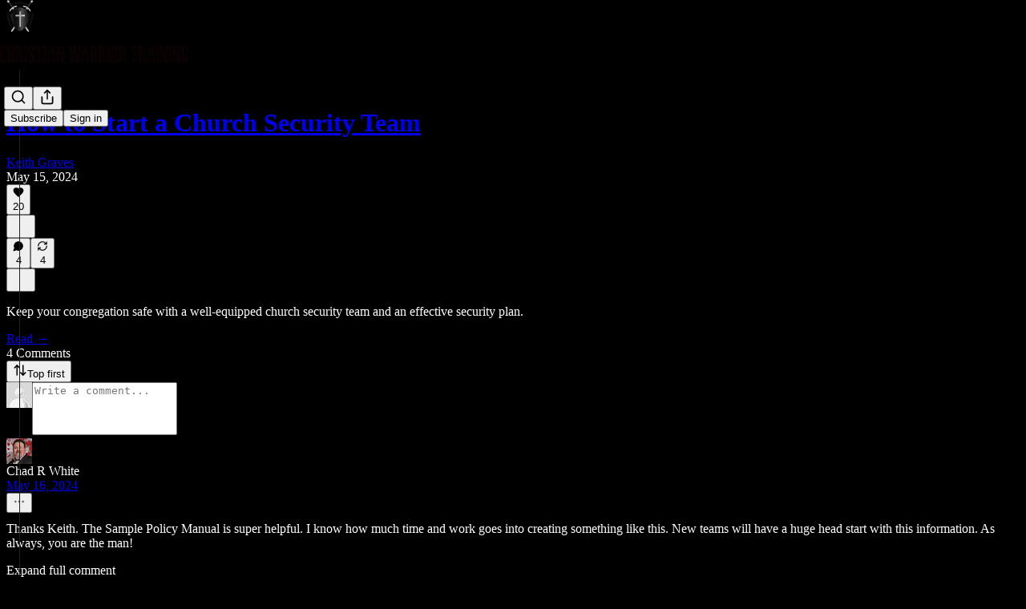

--- FILE ---
content_type: application/javascript
request_url: https://substackcdn.com/bundle/static/js/async/7521.0982e880.js
body_size: 13784
content:
"use strict";(self.webpackChunksubstack=self.webpackChunksubstack||[]).push([["7521"],{82121:function(e,t,n){n.d(t,{A:()=>i});let i=/^(1889|2210|3268|6578)$/.test(n.j)?{closeWelcomeModal:"closeWelcomeModal-KVUfKQ",maybeLater:"maybeLater-PlK9NK",publicationCoverPhotoLeft:"publicationCoverPhotoLeft-txdH2G",publicationCoverPhotoRight:"publicationCoverPhotoRight-RHPl8T",largePublicationCoverPhotoRight:"largePublicationCoverPhotoRight-A77S35",column:"column-_rp_8U",largeColumn:"largeColumn-bqn6Me",centeredColumn:"centeredColumn-M8Fujf",largeCenteredColumn:"largeCenteredColumn-AfeswM",hideColumnSmallScreens:"hideColumnSmallScreens-rlLOgZ",hideLargeColumnSmallScreens:"hideLargeColumnSmallScreens-LQBTX8",publicationCoverPhotoCenter:"publicationCoverPhotoCenter-rMU5R1",publicationLogo:"publicationLogo-EWjoMq",coverPrimary:"coverPrimary-cGRhhL",coverSecondary:"coverSecondary-pfbfwO",blurbImage:"blurbImage-bS0Pkx",containerClassName:"containerClassName-iHFmrN",promptClassName:"promptClassName-fM9VHe",inputClassName:"inputClassName-v5NZvy",subscribeButtonClassName:"subscribeButtonClassName-wpxkEl",largeHeading:"largeHeading-ZEJJF0",largeSubHeading:"largeSubHeading-lGmUwg",largePromptClassName:"largePromptClassName-Uexj1F",largeInputWrapperClassName:"largeInputWrapperClassName-VqAUAb",largeInputClassName:"largeInputClassName-zCK22A",largeSubscribeButtonClassName:"largeSubscribeButtonClassName-gTO6Dt",postContainer:"postContainer-iqizM2",postTitle:"postTitle-uVmG1_",postSubtitle:"postSubtitle-sIac6Y",postImage:"postImage-nsvz_r",faces:"faces-igzFCe",face:"face-G_PpVO",first:"first-bCHdQ8",last:"last-GRcjMY",bigSubtitle:"bigSubtitle-o28Z4u",balancedText:"balancedText-oQ__Kv",tosLink:"tosLink-n6HoHl",blurbText:"blurbText-isJ4mY",tosText:"tosText-yAQHNw",emailFormContainer:"emailFormContainer-TcAFa_",dividerText:"dividerText-_CxQGl"}:null},16722:function(e,t,n){n.d(t,{A:()=>i});let i={checkbox:"checkbox-jbvy_H",tosCheckboxContainer:"tosCheckboxContainer-vfMi_Y"}},2256:function(e,t,n){n.d(t,{r:()=>o});var i=n(10201),r=n(10996);let a=/^(1889|3268|6578)$/.test(n.j)?{coverTheme:"coverTheme-PJLqY5"}:null;function o(e){let{children:t}=e;return(0,i.Y)(r.NP,{theme:a.coverTheme,children:t})}},45516:function(e,t,n){n.d(t,{U:()=>y});var i=n(69277),r=n(70408),a=n(10201),o=n(69843),l=n.n(o),s=n(71464),u=n(17402),c=n(84605),d=n(45378);async function p(e){return(0,d.i)(e,{imageCropAspectRatio:1,cropSelectPresetOptions:void 0,willRenderCanvas:(e,t)=>{let{utilVisibility:n,selectionRect:a,lineColor:o,backgroundColor:l}=t;if(n.crop<=0)return e;let{x:s,y:u,width:c,height:d}=a;return(0,r._)((0,i._)({},e),{interfaceShapes:[{x:s+.5*c,y:u+.5*d,rx:.5*c,ry:.5*d,opacity:n.crop,inverted:!0,backgroundColor:[...l,.5],strokeWidth:1,strokeColor:[...o]},...e.interfaceShapes]})}})}var m=n(68349),h=n(24078),_=n(89490),b=n(35369),f=n(76977),g=n(23168),v=n(46058);function y(e){let{user:t,onChangePhoto:n}=e,{iString:o}=(0,c.GO)(),[d,y]=(0,u.useState)(null),[S,C]=(0,u.useState)(null),[{isDragging:E},{openFileDialog:Y,getInputProps:N,getDragProps:w}]=(0,g.l)({accept:"image/*",multiple:!1,onFilesAdded:async e=>{let t=e[0];if(t)try{let e=t.file instanceof File?t.file:null;if(!e)return;let i=await (0,m.Sd)(e);if(!i||l()(i.url))return;let r=await p(i.url),a=await (0,m.Sd)(r);if(!a)return;let{url:o,orientation:s}=a;y(null!=s?s:null),o&&(C(o),n({photo_url:o}))}catch(e){console.error("Error processing image:",e)}}}),k=(0,u.useMemo)(()=>({transform:(0,m.FK)(d)}),[d]),A=S||(0,v.pI)(t);return(0,a.Y)(_.az,(0,r._)((0,i._)({alignSelf:"start"},w()),{children:(0,a.FD)(b.Nm,{resetCss:!0,onClick:Y,"aria-label":o("Edit profile photo"),children:[(0,a.FD)(f.ov,{style:k,position:"relative",width:120,height:120,border:"detail",radius:"full",bg:E?"secondary":"primary",overflow:"hidden",children:[A?(0,a.Y)(h.eu,{photoUrl:A,size:120}):(0,a.Y)(s.A,{size:24}),E&&(0,a.Y)(f.ov,{position:"absolute",inset:0,style:{backgroundColor:"rgba(0, 0, 0, 0.3)"},children:(0,a.Y)(s.A,{size:24})})]}),(0,a.Y)("input",(0,i._)({},N()))]})}))}},9266:function(e,t,n){if(n.d(t,{Ay:()=>$,Be:()=>K,cL:()=>H,u7:()=>V}),/^(1889|2210|3268|6578)$/.test(n.j))var i=n(69277);if(/^(1889|3268|6578)$/.test(n.j))var r=n(70408);var a=n(79785),o=n(10201),l=n(32485),s=n.n(l),u=n(12215);if(/^(1889|2210|3268|6578)$/.test(n.j))var c=n(87677);if(/^(1889|2210|3268|6578)$/.test(n.j))var d=n(48697);var p=n(17402),m=n(2256),h=n(97432),_=n(72880),b=n(70780),f=n(52820),g=n(84605),v=n(53989),y=n(85478),S=n(34835),C=n(39520),E=n(86500),Y=n(53928),N=n(68349),w=n(89490),k=n(35369),A=n(16074),P=n(76977),D=n(81203),I=n(63136),R=n(54754),T=n(21398),x=n(11510),L=n(61554),F=n(49095),O=n(28194),B=n(56262),U=n(39318);if(/^(1889|2210|3268|6578)$/.test(n.j))var G=n(41086);var q=n(82776);if(/^(1889|2210|3268|6578)$/.test(n.j))var M=n(57324);var W=n(82121);function j(){let e=(0,a._)(["By ",""]);return j=function(){return e},e}let z="intro_popup_last_hidden_at";function K(e){let{includePrice:t=!0,includeRankingDetail:i=!0,includeByline:r=!0,includeBadge:a=!1,rankingDetailOverrideText:l=null,language:s="en"}=arguments.length>1&&void 0!==arguments[1]?arguments[1]:{},u=s||e.language,{iTemplate:c}=I18N.i(s||e.language),d=(0,q.getByLine)(e),p=null;return i&&(p=l||(e.rankingDetailByLanguage&&"en"!==u&&e.rankingDetailByLanguage[u]?e.rankingDetailByLanguage[u].rankingDetail:e.rankingDetail)),(0,o.FD)(R.r,{separator:" \xb7 ",children:[r&&d?(0,o.FD)(P.pT,{inline:!0,gap:4,children:[c(j(),d),a&&(0,o.Y)(T.Ic,{module:"../user_badge/UserBadge",resolve:e=>e.UserStatusSymbols,onRequest:()=>Promise.resolve().then(n.bind(n,49095)),size:"sm",tier:e.author_bestseller_tier,userId:e.author_id,whileLoading:e.author_bestseller_tier?(0,o.Y)(P.pT,{alignItems:"center",children:(0,o.Y)(F.UserStatusSymbols,{size:"sm",tier:e.author_bestseller_tier})}):(0,o.Y)(o.FK,{})})]}):null,p,t&&function(e,t){let{language:n}=t,i=!e.disable_monthly_subscriptions&&e.plans&&e.plans.filter(e=>"month"===e.interval).sort((e,t)=>e.amount-t.amount)[0],r=!e.disable_annual_subscriptions&&e.plans&&e.plans.filter(e=>"year"===e.interval).sort((e,t)=>e.amount-t.amount)[0],a=i||r;if(a)return(0,O.xB)(a,{language:n})}(e,{language:s})]})}let $=/^(1889|3268|6578)$/.test(n.j)?(0,p.memo)(e=>{var t,n;let{publication:a,user:l,post:s,onHide:c,freeSignup:d,hidden:h,alwaysShow:_,showOnMount:b,freeSignupEmail:f,email:g,referralCode:v,blurbs:C,launchWelcomePage:Y}=e,{getConfigFor:w}=(0,y.mJ)(),k=w("welcome_page_query_params"),[A,P]=(0,p.useState)(!1),[D,I]=(0,p.useState)(!!(Y||_)),R=(e,t)=>{var n;return k&&null!=(n=(0,G.y)(e))?n:t},[T]=(0,p.useState)(R("no_skip",void 0)),[x]=(0,p.useState)(R("no_blurbs",!1)),[L]=(0,p.useState)(()=>{let e=R("hero_text",void 0);return e?decodeURIComponent(e):void 0});(0,p.useEffect)(()=>{let e=e=>{"Escape"===e.key&&W(!0)};if(D)return document.addEventListener("keydown",e),()=>{document.removeEventListener("keydown",e)}},[D]),(0,p.useEffect)(()=>{if(Y&&!j()||O()){if("undefined"!=typeof window&&(0,N.iQ)(document.documentElement,"has-intro-popup"),(0,G.y)("r")){let e=(0,G.y)("r");l&&(0,q.userReferralKey)(l)===e||(0,E.u4)(E.qY.COVER_PAGE_REFERRAL_VISIT,{referral_key:e,referring_user:(0,q.userFromReferralKey)(e)})}F()}else c&&c(),(0,S.E)({hide_intro_popup:!0}),"undefined"!=typeof window&&(0,N.vy)(document.documentElement,"has-intro-popup"),!_&&"undefined"!=typeof window&&(0,N.nB)(document.documentElement,"show-intro-popup")&&(0,N.vy)(document.documentElement,"show-intro-popup");return["no_skip","no_blurbs","hero_text","hide_intro_popup"].forEach(e=>(0,N.qm)(e)),()=>{"undefined"!=typeof window&&(0,N.vy)(document.documentElement,"has-intro-popup"),W(!0)}},[]);let F=()=>{"undefined"!=typeof window&&((0,N.iQ)(document.documentElement,"show-intro-popup"),(0,E.u4)(E.qY.COVER_PAGE_SHOWN,{has_cover_photo:!!a.cover_photo_url,has_free_signup_email:!!f,has_free_signup:!!d,functional_version:!0,launch_welcome_page:Y,always_show:_,hidden:h,screen_height:"undefined"!=typeof window?window.innerHeight:null,screen_width:"undefined"!=typeof window?window.innerWidth:null}),_||(0,E.b8)("pageview",{dl:"".concat(document.location.origin,"/welcome").concat(document.location.search)})),I(!0)},O=(0,p.useCallback)(()=>!!_||!h&&(!!b||!!A||!j()&&!!(null==s||s&&!(0,B.isPaidAudience)(s.audience))&&!d&&(!l||!l.is_free_subscribed&&!l.is_subscribed)),[_,d,h,s,b,A,l]),W=e=>{e||(K(),setTimeout(()=>{(0,S.E)({hide_intro_popup:!0})},500)),c&&c(),!_&&"undefined"!=typeof window&&(0,N.nB)(document.documentElement,"show-intro-popup")&&(0,N.vy)(document.documentElement,"show-intro-popup")},j=()=>{let e=u.get(z);if(e&&new Date(e)>new Date(Date.now()-864e5))return!0;return!1},K=()=>{u.set(z,new Date().toJSON(),{expires:3650})},$=async e=>{(0,E.u4)(E.qY.COVER_PAGE_EMAIL_SUBMITTED,{is_paying_sub:!!e.body.prompt_to_login,has_plans:!!a.plans,functional_version:!0,homepage_type:a.homepage_type}),K(),P(!0),(0,S.E)({freeSignup:!0,freeSignupEmail:e.body.email});let t=_?"/":document.location.href;e.body.prompt_to_login?setTimeout(()=>{document.location.href=(0,U.yRP)("/account/login",{redirect:t,email:e.body.email})},30):document.location.href=(0,U.yRP)("/subscribe",(0,r._)((0,i._)({next:t,later:!0,just_signed_up:!0},e.body.subscription_id&&{subscription_id:e.body.subscription_id},e.body.referral_token&&{referral_token:e.body.referral_token}),{requires_confirmation:e.body.requires_confirmation?"true":"",utm_source:M.VU.coverPage,email:e.body.email,skip_redirect_check:!0}))};return D&&O()?(0,o.Y)(m.r,{children:(0,o.Y)("div",{className:"intro-popup",children:(0,o.Y)("div",{className:"intro-popup-page",children:(0,o.Y)(V,{source:"cover_page",email:g,pub:a,user:null!=l?l:null,freeSignup:d,freeSignupEmail:f,referralCode:v,forceSignup:null!=(n=null!=(t=(0,G.y)("force"))?t:T)?n:void 0,onMaybeLater:T?void 0:()=>{(0,E.u4)(E.qY.COVER_PAGE_MAYBE_LATER_CLICKED,{functional_version:!0}),W()},onFreeSignup:$,onSubscribeInApp:()=>W(),blurbs:C,hideBlurbs:x,overrideSubtitle:L})})})}):null}):null,H=e=>(0,o.Y)("div",{className:"intro-inline",children:(0,o.Y)(V,(0,i._)({},e))}),V=e=>{let{autoFocus:t=!0,pub:r,user:a,email:l,freeSignup:u,freeSignupEmail:d,referralCode:m,source:_,forceSignup:y,submitButtonText:S,onMaybeLater:C,onFreeSignup:N,onSubscribeInApp:D,blurbs:R,hideBlurbs:F,overrideSubtitle:O}=e,B=(0,p.useContext)(v.l9),q=(0,x.Iu)(),{iString:j}=(0,g.GO)(),{getExperimentVariant:z,exposeExperiment:K}=(0,f.Wk)(),$=(0,G.y)("referralCode"),H=(0,G.y)("refSource"),V=j("Learn More"),X=B.getSettingFor("welcome_page_opt_out_text"),ee="No thanks"===X?j("No thanks"):null!=X?X:j("No thanks"),et=(0,U.DNs)(r,{params:(0,i._)({utm_source:M.VU.subscribeEmail,utm_content:M.fL.learnMore},$&&{referralCode:$},H&&{refSource:H})});(0,p.useEffect)(()=>{"subscribe_page"===_&&(0,E.u4)(E.qY.SUBSCRIBE_EMAIL_FULL_SCREEN_SHOWN,{functional_version:!0}),(0,E.u4)(E.qY.FULL_EMAIL_FORM_SHOWN,{source:_,functional_version:!0}),(0,Y.jN)(Y.ti.TRACK_REGISTRATION_SHOWN)},[_]);let en=R&&!F?R.filter(e=>""!=e.description):[],ei=!y&&!r.invite_only&&q;(0,p.useEffect)(()=>{!y&&!r.invite_only&&q&&((null==a?void 0:a.id)&&!(null==a?void 0:a.reader_installed_at)?K("show_subscribe_in_app_button_user_id"):(null==a?void 0:a.id)||K("show_subscribe_in_app_button_ab"))},[a,ei,K,y,r.invite_only,q,_]);let er="control";if(ei){var ea,eo;(null==a?void 0:a.id)&&!(null==a?void 0:a.reader_installed_at)?er=null!=(ea=z("show_subscribe_in_app_button_user_id"))?ea:"control":(null==a?void 0:a.id)||(er=null!=(eo=z("show_subscribe_in_app_button_ab"))?eo:"control")}return(0,o.FD)("div",{className:"full-email-form",children:[(0,o.FD)("div",{className:"vertically-centered",children:[C&&!r.invite_only&&(0,o.Y)(Q,{onClick:C}),(0,o.Y)(J,{pub:r,overrideSubtitle:O}),!r.invite_only||a&&a.is_free_subscribed?(0,o.FD)(o.FK,{children:[(0,o.Y)(P.Ye,{justifyContent:"center",style:{width:"100%"},children:(0,o.FD)(P.I1,{gap:4,style:{width:"100%",maxWidth:"380px"},children:[(0,o.FD)(P.I1,{className:W.A.emailFormContainer,justifyContent:"center",alignItems:"center",children:[(0,o.Y)(h.A,{email:l,isWelcomePageColor:!0,freeSignup:u,freeSignupEmail:d,pub:r,referralCode:m,source:_,submitButtonText:S,user:a,onConfirmationRequired:"enabled"===r.payments_state?()=>null:void 0,onSuccess:N||(()=>document.location.href="/"),autoFocus:t}),"top"===er&&(0,o.Y)(A.v,{text:j("Or"),paddingX:12,className:W.A.dividerText}),"top"===er&&(0,o.Y)(b.T,{publication:r,user:a,email:l,onSubscribeSuccess:D,variant:"top"})]}),(0,o.Y)(w.az,{paddingX:{mobile:16,desktop:0},paddingTop:16,className:W.A.tosText,children:(0,o.Y)(L.U,{includeCheckbox:!1,addSubscribePreamble:!0,color:"secondary",textAlign:"center",pub:r})})]})}),!y&&"top"!==er&&(C?(0,o.FD)(k.$n,{priority:"quaternary",className:W.A.maybeLater,onClick:C,"data-testid":"maybeLater",children:[ee,(0,o.Y)(c.A,{size:20})]}):(0,o.FD)(k.$n,{priority:"quaternary",className:W.A.maybeLater,href:et,localNavigation:!1,children:[V,(0,o.Y)(c.A,{size:20})]}))]}):(0,o.Y)(T.Ic,{onRequest:()=>n.e("273").then(n.bind(n,66312)),resolve:e=>e.InviteActions,module:"./InviteActions",pub:r,user:a,freeSignupEmail:d}),!!(null==en?void 0:en.length)&&(0,o.Y)("div",{className:"blurb-buffer"}),!!(null==en?void 0:en.length)&&(0,o.Y)(P.Ye,{className:"blurbs",gap:20,children:en.map(e=>(0,o.FD)(P.I1,{gap:8,className:"blurb",children:[(0,o.Y)(I.EY.B4,{className:s()("blurb-text",W.A.blurbText),children:(0,o.Y)(Z,{text:"“".concat(e.description,"”")})}),(0,o.FD)(I.EY.B4,{weight:"semibold",className:s()("blurb-text",W.A.blurbText),children:[e.author_name||e.recommendingPublication.email_from_name||e.recommendingPublication.copyright,", ",(0,o.Y)("a",{href:(0,U.$_T)(e.recommendingPublication),children:e.recommendingPublication.name})]})]}))})]}),["top","bottom"].includes(er)&&(0,o.Y)(b.T,{publication:r,user:a,email:l,onSubscribeSuccess:D,onMaybeLater:C,variant:"bottom"===er?"bottom":"dismissal",dismissalUrl:et,dismissalText:C?ee:V})]})},J=e=>{let{pub:t,overrideSubtitle:n}=e,{getSettingFor:r}=(0,v.Pu)(),{language:a}=(0,g.GO)(),{title:l,subtitle:u,logoUrl:c,coverPhotoUrl:d,hideTitle:p,hideSubtitle:m}=((e,t)=>{let n,i,r,a,o,l,{getConfigFor:s}=(0,y.mJ)();if(s("section_specific_welcome_pages")&&e.section){var u;n=e.section.name,i=e.section.description,r=null!=(u=e.section.logo_url)?u:e.logo_url,o=!!((a=e.section.cover_photo_url)&&e.section.hide_intro_title),l=!!(a&&e.section.hide_intro_subtitle)}else n=e.name,i=e.hero_text,r=e.logo_url,o=!!((a=e.cover_photo_url)&&e.hide_intro_title),l=!!(a&&e.hide_intro_subtitle);return t&&(i=t),{title:n,subtitle:i,logoUrl:r,coverPhotoUrl:a,hideTitle:o,hideSubtitle:l}})(t,n),h=r("display_welcome_page_details"),b=d&&(0,U.d4Y)(d);return(0,o.FD)(o.FK,{children:[d?(0,o.Y)(_.o,{className:"publication-cover-photo",src:d,imageProps:{quality:"auto:best"},maxWidth:1360,loading:"eager",style:(0,i._)({},b&&b.width&&{height:"min(35vh, ".concat(680*b.height/b.width,"px)")})}):c&&(0,o.Y)(w.az,{paddingBottom:32,children:(0,o.Y)(D.Nq,{logoUrl:c,size:88})}),!p&&(0,o.Y)("h1",{className:s()("publication-name",{"no-logo":!c,"with-cover":d},W.A.balancedText),children:l}),!m&&u&&(0,o.Y)("p",{className:s()("publication-tagline with-cover",{verbose:!0,"with-cover":d},W.A.balancedText),children:u}),(0,o.Y)("div",{className:"publication-meta",children:K(t,{includePrice:!1,includeBadge:!0,rankingDetailOverrideText:t.rankingDetailFreeSubscriberCount,includeRankingDetail:!!h,language:a})})]})},Q=e=>{let{onClick:t}=e;return(0,o.Y)(k.K0,{onClick:t,"aria-label":"Close","data-testid":"close-welcome-modal",priority:"tertiary",className:W.A.closeWelcomeModal,children:(0,o.Y)(d.A,{size:20})})},Z=e=>{let{text:t}=e,{truncatedText:n,measureRef:i}=(0,C.L)({text:t,truncationRules:[{minLines:5,truncateTo:4}],ellipsesText:"...”"}),r=n?"".concat(n,"...”"):t;return(0,o.FD)("div",{style:{position:"relative"},children:[(0,o.Y)("div",{children:r}),(0,o.Y)("div",{ref:i,style:{visibility:"hidden",position:"absolute",width:"100%"}})]})}},70780:function(e,t,n){n.d(t,{T:()=>b});var i=n(10201);if(/^(1889|2210|3268|6578)$/.test(n.j))var r=n(87677);var a=n(17402),o=n(24142),l=n(84605),s=n(86500),u=n(94729),c=n(68349),d=n(35369),p=n(76977),m=n(49807);if(/^(1889|2210|3268|6578)$/.test(n.j))var h=n(57324);let _=/^(1889|2210|3268|6578)$/.test(n.j)?{button:"button-kENIJe",buttonBottom:"buttonBottom-oVcLcp",maybeLater:"maybeLater-zYemsv"}:null,b=e=>{let{publication:t,user:n,email:b,onSubscribeSuccess:f,onMaybeLater:g,variant:v,dismissalUrl:y,dismissalText:S}=e,{iString:C}=(0,l.GO)(),[E,Y]=(0,a.useState)(!1),N=(0,a.useCallback)(async()=>{if(!E){Y(!0);try{(0,s.u4)(s.qY.APP_STORE_LINK_CLICKED,{source:"intro_popup_app_upsell",utm_campaign:h._9.welcomeSubscribeInApp,utm_source:h.VU.coverPage});let e=b||(null==n?void 0:n.email);if(e)try{await (0,u.x6)("/api/v1/free",{method:"POST",json:{email:e,source:"intro_popup_app_upsell"}})}catch(e){console.error("Failed to subscribe user:",e)}try{await (0,u.x6)("/api/v1/app_intended_state",{method:"POST",json:{data:{category:"publication",publicationId:t.id},useIp:!n}}),await (0,u.x6)("/api/v1/onboarding_intended_recommendations",{method:"POST",json:{recommendations:[{publicationId:t.id,isPrechecked:!0,source:"intro_popup_app_upsell"}],useIp:!n}})}catch(e){console.error("Failed to set app intended state:",e)}f&&f();let i=(0,m.Bte)({subdomain:t.subdomain,utm_source:h.VU.coverPage,utm_campaign:h._9.welcomeSubscribeInApp,redirect:"app-store"});(0,c.V2)(i,{local_navigation:!1})}catch(e){console.error("Failed to handle subscribe in app click:",e)}finally{Y(!1)}}},[E,n,b,t,f]);return(0,i.Y)(p.I1,{paddingBottom:24*("top"!==v),paddingX:12*("top"!==v),style:{width:"100%",maxWidth:"380px"},children:"dismissal"!==v?(0,i.Y)(d.$n,{priority:"quaternary",width:"100%",className:"top"===v?_.button:_.buttonBottom,onClick:N,disabled:E,loading:E,leading:(0,i.Y)(o.A,{height:20,fill:"#FF6719"}),children:C("Subscribe in the app")}):(0,i.FD)(d.$n,{priority:"quaternary",className:_.maybeLater,href:g?void 0:y,localNavigation:!1,onClick:g,children:[S,(0,i.Y)(r.A,{size:20})]})})}},12165:function(e,t,n){if(n.d(t,{A:()=>s}),4558==n.j)var i=n(69277);if(4558==n.j)var r=n(70408);if(4558==n.j)var a=n(32641);var o=n(10201),l=n(97731);let s=4558==n.j?e=>{var t,{color:n,stroke:s,strokeWidth:u=1}=e,c=(0,a._)(e,["color","stroke","strokeWidth"]);return(0,o.Y)(l.A,(0,r._)((0,i._)({},c),{stroke:null!=n?n:s,strokeWidth:u,name:"CaretRightIcon",svgParams:{height:14,width:8,viewBox:"0 0 8 14"},children:(0,o.Y)("path",{d:"M1 13L7 7L1 1",stroke:null!=(t=null!=n?n:s)?t:"#1C110B",strokeLinecap:"round",strokeLinejoin:"round",strokeWidth:null!=u?u:1})}))}:null},68776:function(e,t,n){if(n.d(t,{Bn:()=>l,Qi:()=>s,dV:()=>o}),4558==n.j)var i=n(69277);var r=n(10201),a=n(17402);let o=(0,a.createContext)({});o.displayName="WWWContext";let l=e=>{let t=t=>{let n=(0,a.useContext)(o);return(0,r.Y)(e,(0,i._)({},n,t))};return t.displayName="withWWWContext(".concat(e.name||e.displayName||"Anonymous",")"),t},s=()=>(0,a.useContext)(o)},81295:function(e,t,n){if(n.d(t,{K:()=>c}),4558==n.j)var i=n(69277);var r=n(99862),a=n(17402),o=n(68776),l=n(86500),s=n(94729);if(4558==n.j)var u=n(73030);function c(e){let t=(0,o.Qi)(),{categories:n,publications:s=[],categoryId:c,featuredPublications:_=[],user:b,categorySlug:f="featured",rankingSlug:g,hasMore:v,updateUrl:y=!1,maxPublications:S=5,homepageFeaturedPublications:C=[],isHomepage:E}=(0,i._)({},t,e),Y=E?8:S,[N,w]=(0,a.useState)(null!=n?n:[]),[k,A]=(0,a.useState)(d(s,S)),[P,D]=(0,a.useState)(null!=c?c:"featured"),[I,R]=(0,a.useState)(E&&C.length?d(C,Y):d(_,S)),[T,x]=(0,a.useState)(null),[L,F]=(0,a.useState)("paid"),[O,B]=(0,a.useState)(null),[U,G]=(0,a.useState)(0),[q,M]=(0,a.useState)(!!v);(0,a.useEffect)(()=>{let e=g||"paid";F(e),N||p().then(t=>{let{categories:n,publications:i,featuredPublications:r}=t;w(n);let a=(0,u.D$)(f,n);return(D(a),R(d(r,S)),"featured"===a)?i:m(a,e,0).then(e=>{let{publications:t,more:n}=e;return G(0),S||M(n),t})}).then(e=>{A(d(e,S))})},[N,f,g,S]);let W=(0,a.useCallback)(()=>{let e=U+1;(0,l.u4)(l.qY.VIEWED_MORE_CATEGORY,{categoryId:P,ranking:L,page:e}),m(P,L,e).then(t=>{let{publications:n,more:i}=t,r=new Set(k.map(e=>e.id));G(e),A(k.concat(n.filter(e=>!r.has(e.id)))),M(i)})},[P,L,U,k,G,A,M]),j=(0,a.useCallback)(async e=>{let{categoryId:t,ranking:n}=e;if(D(t),G(0),"featured"===t||"twitter"===t){x(null),B(null),M(!1),"featured"===t&&A(d(I,S));return}x(t),B(n),A([]),M(!1);let{publications:i,more:r}=await m(t,n,0);D(t),x(null),B(null),F(n),G(0),S||M(r),A(d(i,S))},[x,B,D,G,M,A,I,S]);return{categories:N,publications:"featured"===P?I:k,categoryId:P,ranking:null!=L?L:void 0,loadingCategoryId:T,loadingRanking:O,featuredPublications:I,user:null!=b?b:void 0,categorySlug:f,rankingSlug:g,hasMore:q,viewMore:W,loadPublications:j,onCategoryClicked:e=>{let{categoryId:t,ranking:n,categories:i}=e;(0,l.u4)(l.qY.CLICKED_CATEGORY,{categoryId:t,ranking:n}),y&&(0,r.route)(h({categoryId:t,categories:i,ranking:n}),!0),j({categoryId:t,ranking:n})},getCategoryIdFromSlug:u.D$,setCategoryId:D,setRanking:F,onRankingChange:e=>{F(e),y&&(0,r.route)(h({categoryId:P,categories:N,ranking:e}),!0),j({categoryId:P,ranking:e})},maxPublications:S}}let d=(e,t)=>t?e.slice(0,t):e,p=()=>(0,s.x6)("/api/v1/homepage/initial-category-data"),m=function(e,t){let n=arguments.length>2&&void 0!==arguments[2]?arguments[2]:0;return(0,s.x6)("/api/v1/category/public/".concat(e,"/").concat(t,"?page=").concat(n))},h=e=>{let{categoryId:t,ranking:n,categories:i}=e,r="";"string"==typeof t&&["twitter"].includes(t)&&(r=t);let a=i.find(e=>e.id===t);return((null==a?void 0:a.slug)&&(r="".concat(a.slug,"/").concat(n)),r)?"/discover/category/".concat(r):"/discover"}},45378:function(e,t,n){async function i(e,t){let{editImage:i}=await Promise.all([n.e("397"),n.e("7363")]).then(n.bind(n,57998));return i(e,t)}async function r(e,t){let{editImageAndRehost:i}=await Promise.all([n.e("397"),n.e("7363")]).then(n.bind(n,57998));return i(e,t)}n.d(t,{G:()=>r,i:()=>i})},44502:function(e,t,n){n.r(t),n.d(t,{ReaderOnboardingModal:()=>k,ReaderOnboardingModalWithUserContext:()=>A});var i=n(99851),r=n(69277),a=n(70408),o=n(32641),l=n(10201),s=n(17402),u=n(86271),c=n(52820),d=n(46271),p=n(86500),m=n(20360),h=n(7717),_=n(14868),b=n(95573),f=n(51651),g=n(21980),v=n(30950),y=n(55087),S=n(10023),C=n(71419),E=n(52023),Y=n(78979),N=n(39318),w=n(49807);class k extends u.w{componentDidMount(){super.componentDidMount()}componentWillReceiveProps(e){this.setState({skipRedirectOnExit:e.skipRedirectOnExit,zIndex:e.zIndex,entry:e.entry,onBeforeClose:e.onBeforeClose})}getDefaultStep(){return Y.d.CATEGORIES}openForPub(e,t){this.setState({pub:e,profile:t,step:t?this.props.user?Y.d.CATEGORIES:Y.d.PUB_SIGNUP:Y.d.PUB_LANDING}),this.open()}openToPubSignup(e){this.setState({pub:e,step:Y.d.PUB_SIGNUP,profile:null}),this.open()}setStep(e){if((0,p.u4)(p.qY.READER_ONBOARDING_STEP_CHANGED,{from_step:this.state.step,to_step:e,modal:!0}),e===Y.d.EXIT)if(this.state.skipRedirectOnExit)this.close();else{var t;let e=null!=(t=this.redirect)?t:this.state.pub&&"reader2"===this.state.entry?(0,N.$_T)(this.state.pub):(0,w.oT5)();document.location.href=e}else setTimeout(()=>this.setState({step:e}),0)}setPreviousStepData(e,t){this.setState({previousStepData:(0,a._)((0,r._)({},this.state.previousStepData),{[e]:t})})}getClassName(){return"reader-onboarding-modal wide"}onClose(){(0,p.u4)(p.qY.READER_ONBOARDING_MODAL_CLOSED,{entry:this.props.entry,step:this.state.step}),this.setStep(this.getDefaultStep()),document.location.reload()}onOpen(){var e;(0,p.u4)(p.qY.READER_ONBOARDING_MODAL_OPENED,{entry:this.props.entry,step:this.state.step,for_pub_id:null==(e=this.state.pub)?void 0:e.id})}handleError(e){let{ignore:t=!1}=arguments.length>1&&void 0!==arguments[1]?arguments[1]:{},{step:n}=this.state;console.error("Error in reader onboarding ".concat(n," step: ").concat(e)),(0,p.u4)(p.qY.READER_ONBOARDING_ERROR,{step:n,entry:this.props.entry,ignore:t}),t||this.setStep(Y.d.ERROR)}renderStep(){let e=this.props,{ref:t}=e,n=(0,o._)(e,["ref"]),{step:i,open:s,pub:u,profile:c,previousStepData:d}=this.state,p={setStep:this.setStep,handleError:this.handleError,close:this.close,setPreviousStepData:this.setPreviousStepData},N=()=>{this.setPreviousStepData(Y.d.APP_UPSELL,!0),this.setStep(Y.d.WELCOME)};if(!s)return null;switch(i){case Y.d.SIGNUP:return(0,l.Y)(S.A,(0,a._)((0,r._)({},n,p),{previousStepData:d}));case Y.d.PUB_LANDING:return(0,l.Y)(v.A,(0,a._)((0,r._)({},n,p),{pub:u}));case Y.d.PUB_SIGNUP:return(0,l.Y)(y.A,(0,a._)((0,r._)({},n,p),{pub:u,profile:null!=c?c:null}));case Y.d.CATEGORIES:return(0,l.Y)(f.I,(0,a._)((0,r._)({},n,p),{pub:u}));case Y.d.PROFILE:return(0,l.Y)(g.A,(0,r._)({},n,p));case Y.d.START_WRITING:return(0,l.Y)(C.A,(0,r._)({},n,p));case Y.d.CREATE_PUBLICATION:return(0,l.Y)(h.A,(0,r._)({},n,p));case Y.d.CREATE_PUBLICATION_SUCCESS:return(0,l.Y)(_.A,(0,a._)((0,r._)({},n,p),{previousStepData:d}));case Y.d.ERROR:return(0,l.Y)(b.A,(0,r._)({},n,p));case Y.d.APP_UPSELL:return(0,l.Y)(m.A,{onComplete:N});case Y.d.WELCOME:default:return(0,l.Y)(E.A,(0,a._)((0,r._)({},n,p),{pub:u,profile:null!=c?c:null}))}}renderChildren(){return(0,l.Y)("div",{className:"reader-onboarding-modal-container",children:this.renderStep()})}constructor(e,t){var n;super(e,t),(0,i._)(this,"redirect",void 0),this.setStep=this.setStep.bind(this),this.state.pub=e.pub||null,this.handleError=this.handleError.bind(this),this.state.previousStepData={},this.setPreviousStepData=this.setPreviousStepData.bind(this),this.state.skipRedirectOnExit=null!=(n=e.skipRedirectOnExit)&&n,this.redirect=e.redirect&&"/"!==e.redirect?e.redirect:null,this.state.step=e.step||this.getDefaultStep()}}(0,i._)(k,"contextType",c.qL);let A=(0,s.forwardRef)((e,t)=>{let n=(0,d.ur)(),i=e.onBeforeClose,o=i?()=>i(n.user):void 0,s=(0,a._)((0,r._)({},e),{onBeforeClose:o,user:n.user});return(0,l.Y)(k,(0,a._)((0,r._)({},s),{ref:t}))})},30950:function(e,t,n){n.d(t,{A:()=>h});var i=n(10201),r=n(34206),a=n(9266),o=n(34835),l=n(86500),s=n(1683),u=n(35369),c=n(81203),d=n(40659),p=n(78979),m=n(39318);let h=e=>{let{pub:t,user:n,setStep:h,entry:_}=e,b=(0,d.rG)();return(0,i.Y)("div",{className:"pub-landing-step",children:(0,i.FD)(r.Ay,{method:"post",action:"/api/v1/reader/signup/pub",loading:!1,autoLock:!0,onSuccess:e=>{(0,l.u4)(l.qY.READER_ONBOARDING_PUB_LANDING_SIGNUP_SUCCEEDED,{entry:_}),n||(0,o.E)({user:e.body.user}),h(p.d.CATEGORIES)},children:[(0,i.FD)("div",{className:"headings",children:[(0,i.Y)(c.Nq,{pub:t,size:84}),(0,i.Y)("h3",{className:"publication-title",children:t.name}),(0,i.Y)("p",{className:"publication-description",children:t.editorial_bio||t.hero_text}),(0,i.Y)("p",{className:"publication-details",children:(0,a.Be)(t)})]}),(0,i.Y)("input",{type:"hidden",name:"email",value:null==n?void 0:n.email}),(0,i.Y)("input",{type:"hidden",name:"source",value:"".concat(_,"-reader-onboarding")}),(0,i.Y)("input",{type:"hidden",name:"publication_id",value:t.id}),(0,i.Y)("input",{type:"hidden",name:"noWelcomeEmail",value:"true"}),(0,i.Y)("input",{type:"hidden",name:"first_url",value:s.R9}),(0,i.Y)("input",{type:"hidden",name:"first_referrer",value:s.b7}),(0,i.Y)("input",{type:"hidden",name:"first_session_url",value:s.K0}),(0,i.Y)("input",{type:"hidden",name:"first_session_referrer",value:s.OG}),(0,i.Y)("input",{type:"hidden",name:"current_url",value:s.AT}),(0,i.Y)("input",{type:"hidden",name:"current_referrer",value:s.uC}),Object.entries(b).map(e=>{let[t,n]=e;return(0,i.Y)("input",{type:"hidden",name:t,value:n},t)}),(0,i.FD)("div",{className:"modal-ctas",children:[(0,i.Y)("a",{className:"button let-me-read",href:(0,m.yRP)((0,m.$_T)(t),{no_cover:!0,utm_source:"".concat(_,"-reader-onboarding")}),onClick:()=>{(0,l.u4)(l.qY.READER_ONBOARDING_PUB_LANDING_LET_ME_READ_CLICKED,{entry:_}),(0,l.fN)(t,_)},children:"Let me read it first"}),(0,i.Y)(u.$n,{priority:"primary",onClick:e=>{(0,l.u4)(l.qY.READER_ONBOARDING_PUB_LANDING_SUBSCRIBE_CLICKED,{entry:_}),n||(e.preventDefault(),h(p.d.PUB_SIGNUP))},type:"submit",children:"Subscribe"})]})]})})}},55087:function(e,t,n){n.d(t,{A:()=>v});var i=n(10201),r=n(45994),a=n(34206),o=n(9266),l=n(46271),s=n(34835),u=n(86500),c=n(1683),d=n(35369),p=n(76977),m=n(81203),h=n(63136),_=n(61554),b=n(40659),f=n(78979),g=n(39318);let v=e=>{let{pub:t,user:n,profile:v,setStep:y,entry:S}=e,{setUser:C}=(0,l.ur)(),[E,Y]=(0,r.J0)(""),[N,w]=(0,r.J0)(!1),[k,A]=(0,r.J0)(!1),P=(0,b.rG)();return(0,i.FD)("div",{className:"pub-signup-step",children:[(0,i.FD)("div",{className:"headings",children:[(0,i.Y)(m.Nq,{pub:t,size:84,className:"pub-icon"}),(0,i.Y)("h3",{className:"publication-title",children:v?"Create an account to start reading":"Subscribe to ".concat(t.name)}),(0,i.Y)("p",{className:"publication-description",children:v?"Create a Substack account to subscribe to ".concat(v.name):t.editorial_bio||t.hero_text}),(0,i.Y)("p",{className:"publication-details",children:v?"Author of ".concat(t.name):(0,o.Be)(t)})]}),(0,i.FD)(a.Ay,{method:"post",action:"/api/v1/reader/signup/pub",loading:!1,autoLock:!0,onSuccess:e=>{n||((0,s.E)({user:e.body.user}),C(e.body.user)),e.body.requires_confirmation?((0,u.u4)(u.qY.READER_ONBOARDING_PUB_SIGNUP_FAILED,{reason:"user_exists",entry:S}),w(!0)):((0,u.u4)(u.qY.READER_ONBOARDING_PUB_SIGNUP_SUCCEEDED,{entry:S}),(0,s.E)({user:e.body.user}),y(f.d.CATEGORIES))},children:[(0,i.FD)("p",{children:[(0,i.Y)("label",{for:"email",children:"Email"}),(0,i.Y)("input",{type:"email",name:"email","aria-label":"Email",value:E,tabIndex:0,onInput:e=>{Y(e.target.value)},onChange:e=>{Y(e.target.value)}}),(0,i.Y)("input",{type:"hidden",name:"source",value:"".concat(S,"-reader-onboarding")}),(0,i.Y)("input",{type:"hidden",name:"publication_id",value:t.id}),(0,i.Y)("input",{type:"hidden",name:"noWelcomeEmail",value:"true"}),(0,i.Y)("input",{type:"hidden",name:"first_url",value:c.R9}),(0,i.Y)("input",{type:"hidden",name:"first_referrer",value:c.b7}),(0,i.Y)("input",{type:"hidden",name:"first_session_url",value:c.K0}),(0,i.Y)("input",{type:"hidden",name:"first_session_referrer",value:c.OG}),(0,i.Y)("input",{type:"hidden",name:"current_url",value:c.AT}),(0,i.Y)("input",{type:"hidden",name:"current_referrer",value:c.uC}),Object.entries(P).map(e=>{let[t,n]=e;return(0,i.Y)("input",{type:"hidden",name:t,value:n},t)}),N&&(0,i.FD)("div",{className:"error",children:["Additional confirmation is required to complete your signup. Please"," ",(0,i.Y)("a",{href:(0,g.a7q)({for_pub:t.subdomain,email:E}),children:"login"})," ","or click the confirmation link in your email."]})]}),(0,i.Y)("div",{id:"error-container"}),(0,i.FD)(p.I1,{alignItems:"center",justifyContent:"space-between",paddingTop:64,gap:4,children:[(0,i.Y)(_.U,{checked:k,onCheckboxChange:e=>{A(e)}}),(0,i.Y)(d.$n,{type:"submit",priority:"primary",disabled:!k||!E,style:{marginTop:12,marginBottom:4},children:"Subscribe and continue"}),(0,i.FD)(h.EY.B5,{weight:"light",color:"secondary",children:["Already have a Substack account?"," ",(0,i.Y)(h.EY.B5,{as:"a",weight:"light",color:"secondary",href:(0,g.a7q)({for_pub:t.subdomain}),target:"_blank",style:{textDecoration:"underline"},children:"Sign in"})]})]})]})]})}},73030:function(e,t,n){n.d(t,{D$:()=>a,Ew:()=>i,PX:()=>r,kN:()=>o});let i=25,r=function(){let e=arguments.length>0&&void 0!==arguments[0]?arguments[0]:"en",{iString:t}=I18N.i(e);return{482856:{blurb:t("Since retiring from the NBA, Kareem Abdul-Jabbar has authored 17 books and written award-winning columns. Now, the basketball legend makes Substack his home for thoughts on sports, politics, and pop culture, and how they define America."),rank:1},260347:{blurb:t("A new media company founded by journalist Bari Weiss, The Free Press employs more than 25 full-time staff. From podcasts, events, and investigative stories to their signature commentary, The Free Press produces work that drives the news and shifts the culture."),rank:2},567420:{blurb:t("New York Times bestseller, Booker Prize winner, and creative writing professor at Syracuse University, George Saunders offers a masterclass in storytelling and the craft of short fiction with a unique, educational Substack. Since 2021, his community has grown to more than 125,000 subscribers."),rank:3},220361:{blurb:t("Recipe developer and cookbook author Caroline Chambers’ number one food newsletter offers family-friendly meals and no-nonsense cooking. She also hosts [So Into That](https://whattocook.substack.com/podcast), a new Substack show featuring acclaimed guests diving into recommendations and lifestyle hacks."),rank:4},1662278:{blurb:t("Painter, fashion director, and illustrator Jenny Walton offers glimpses into her fabulous life in Milan. From vintage shopping and flea market finds to a guide to personal style, Jenny calls her Substack “a nice little place to chat that isn’t Instagram.”"),rank:5},445285:{blurb:t("Fashion and culture writer Viv Chen delivers thoughtful reflections and recommendations for secondhand and designer fashion enthusiasts. If you identify as an eBay gremlin, The Molehill is for you."),rank:6},2325511:{blurb:t("Founded by award-winning journalist Mehdi Hasan, Zeteo is a new media organization with more than 150,000 subscribers. Zeteo publishes a weekly streaming show, [Mehdi Unfiltered](https://zeteo.com/s/mehdi-unfiltered), alongside podcasts and essays from contributors including Greta Thunberg, John Harwood, Viet Thanh Nguyen, and Naomi Klein."),rank:7},61371:{blurb:t("Pioneering blogger and journalist Andrew Sullivan publishes essays on politics and the culture wars on his Substack The Weekly Dish, which is also home to his podcast, [The Dishcast](https://andrewsullivan.substack.com). With more than 160,000 subscribers, Sullivan is among the most influential writers in U.S. politics."),rank:8}}},a=(e,t)=>{if(!e)return"featured";if("featured"===e||"twitter"===e||"podcast"===e)return e;let n=t.find(t=>t.slug===e);return n?n.id:"featured"},o=e=>"paid"===e.ranking?"#".concat(e.rank," in ").concat(e.category_name):"bestseller"===e.category_id?"#".concat(e.rank," New bestseller"):"#".concat(e.rank," Rising in ").concat(e.category_name)},54584:function(e,t,n){n.d(t,{Fb:()=>a,Fe:()=>s,Ns:()=>l,lW:()=>o});var i=n(69843),r=n.n(i);let a=(e,t)=>{let{is_group:n,is_gift:i,paywallFreeTrialEnabled:r}=t;return!(!e||!e.valid||e.max_redemptions&&e.max_redemptions<=e.times_redeemed||e.group_only&&!n||e.redeem_by&&new Date(e.redeem_by)<new Date)&&(!("type"in e)||"FREE_TRIAL"!==e.type||!!r&&!i&&!n)},o=(e,t)=>{var n,i,a;return!!e&&!!t&&(!("error"in e)||!e.error)&&(null==(n=t.metadata)?!void 0:!n.unlimited_group)&&((null==(i=t.metadata)?void 0:i.no_coupons)?"founding_only"in e&&!!e.founding_only&&!!t.metadata.founding||"include_founding_plans"in e&&!!e.include_founding_plans&&!!t.metadata.founding:"forever"!==t.interval&&(!e.yearly_only||"year"===t.interval)&&(!e.monthly_only||"month"===t.interval)&&(!e.founding_only||!!(null==(a=t.metadata)?void 0:a.founding))&&("repeating"!==e.duration||("month"!==t.interval||!!r()(e.duration_in_months)||e.duration_in_months%t.interval_count==0)&&("year"!==t.interval||!!r()(e.duration_in_months)||e.duration_in_months%(12*t.interval_count)==0))&&(!e.amount_off||!e.currency||e.currency===t.currency))},l=(e,t,n)=>{var i,r,a;return!!e&&!!t&&!!n&&!!e.allow_upgrades&&!t.is_founding&&(null==(i=t.plan)?void 0:i.interval)!=="year"&&(null==n||null==(r=n.metadata)||!r.founding)&&((null==(a=t.plan)?void 0:a.interval)!=="month"||"month"!==n.interval)&&o(e,n)},s=(e,t)=>{let n=e.amount;return!r()(n)&&t&&o(t,e)&&(t.percent_off?n=Math.round(n*(1-(t.percent_off_precise||t.percent_off)/100)):t.amount_off&&(n=Math.max(0,n-t.amount_off))),n}},28194:function(e,t,n){n.d(t,{Hn:()=>l,xB:()=>s}),n(42877);var i=n(54584);if(2210==n.j)var r=n(27162);var a=n(67734),o=n(82776);function l(e){var t,n,l,c;let d,{plan:p,coupon:m,hideMonthlyEquivalent:h,onlyMonthlyEquivalent:_,showDiscountedPriceWithStrikethrough:b,isOneOff:f,disableMonthlySubscriptions:g,language:v,truncateInterval:y=!1}=e,S=m&&!m.trial_period_days&&(0,i.lW)(m,p)&&b,C=!!(null==(t=p.metadata)?void 0:t.bitcoin),E=(0,o.currencySymbol)(p.currency);if(_&&"year"===p.interval&&(!p.metadata||!p.metadata.founding)&&!g){let e=(null!=(n=(0,i.Fe)(p,m))?n:0)/12,t="month";if(!S)return{type:"simple",pricing:s(p,{amount:e,interval:t,language:v,truncateInterval:y}),amount:u(e,p.currency),interval:t,currencySymbol:E,isInBtc:!1};if(y){let n=(null!=(l=null==p?void 0:p.amount)?l:0)/12;return{type:"coupon_discounted_price",discountedPricing:s(p,{amount:e,interval:t,language:v,truncateInterval:y}),originalPricing:s(p,{amount:n,interval:t,language:v,truncateInterval:y}),amortizedPricing:void 0,amount:u(e,p.currency),interval:t,currencySymbol:E,isInBtc:!1}}}if((0,r.T)({plan:p})){let e,t,n=p.currency;if(S&&(null==m?void 0:m.include_founding_plans)){let e=(0,i.Fe)(p,m);return{type:"coupon_discounted_price",discountedPricing:s(p,{amount:(0,i.Fe)(p,m),language:v,isOneOff:f,truncateInterval:!1}),originalPricing:s(p,{amount:p.amount,language:v,isOneOff:f,truncateInterval:!1}),amortizedPricing:void 0,amount:e?u(e,p.currency):void 0,interval:p.interval,currencySymbol:E,isInBtc:C}}let r=(0,a.oW)(p,n);return r&&(e=u(Number(r),n)),p.amount&&(t=u(p.amount,n)),{type:"founding_plan_input",isInBtc:C,defaultAmount:t,minimumAmount:e,currency:n,interval:p.interval,currencySymbol:E}}if("year"!==p.interval||p.metadata&&p.metadata.founding||h||S||g||(d=s(p,{amount:(null!=(c=(0,i.Fe)(p,m))?c:0)/12,interval:"month",language:v,isOneOff:f,truncateInterval:y})),S){let e=(0,i.Fe)(p,m);return{type:"coupon_discounted_price",discountedPricing:s(p,{amount:(0,i.Fe)(p,m),language:v,isOneOff:f,truncateInterval:y}),originalPricing:s(p,{amount:p.amount,language:v,isOneOff:f,truncateInterval:y}),amortizedPricing:d,amount:e?u(e,p.currency):void 0,interval:p.interval,currencySymbol:E,isInBtc:C}}let Y=(0,i.Fe)(p,m);return{type:"simple",pricing:s(p,{amount:(0,i.Fe)(p,m),language:v,isOneOff:f,truncateInterval:y}),amortizedPricing:d,amount:Y?u(Y,p.currency):void 0,interval:p.interval,currencySymbol:E,isInBtc:C}}function s(e){let{amount:t,interval:n="",language:i="en",isOneOff:r=!1,truncateInterval:a=!1}=arguments.length>1&&void 0!==arguments[1]?arguments[1]:{},l=(0,o.centsToPriceString)(null!=t?t:e.amount,e.currency);if("forever"!==e.interval){let t=n||e.interval,{iPlural:o,iString:s}=I18N.i(i);if(r)return l;if(3===e.interval_count){if("day"===t)return s("%1/three days",l);else if("month"===t)return s("%1/three months",l);else if("week"===t)return s("%1/three weeks",l);else if("year"===t)return s("%1/three years",l)}if("day"===t)return o("%2/day","%2/%1 days",e.interval_count,l);if("month"===t)return a?o("%2/mo","%2/%1 mos",e.interval_count,l):o("%2/month","%2/%1 months",e.interval_count,l);if("week"===t)return o("%2/week","%2/%1 weeks",e.interval_count,l);else if("year"===t)return a?o("%2/yr","%2/%1 yrs",e.interval_count,l):o("%2/year","%2/%1 years",e.interval_count,l)}return l}function u(e,t){return e/((0,o.isZeroDecimalCurrency)(t)?1:100)}}}]);

--- FILE ---
content_type: application/javascript
request_url: https://substackcdn.com/bundle/static/js/async/2486.c025d759.js
body_size: 3609
content:
(self.webpackChunksubstack=self.webpackChunksubstack||[]).push([["2486"],{63950:function(e){e.exports=function(){}},6498:function(e,t,n){e.exports=n(42e3)(function(e,t,n){e[+!n].push(t)},function(){return[[],[]]})},91648:function(e,t,n){var r=n(83915),o=n(69302),i=n(83693);e.exports=o(function(e,t){return i(e)?r(e,t):[]})},38390:function(e,t,n){"use strict";n.d(t,{UC:()=>ee,VY:()=>en,ZL:()=>Q,bL:()=>z,bm:()=>er,hE:()=>et,hJ:()=>X});var r=n(17402),o=n(61935),i=n(53113),a=n(37227),l=n(39627),u=n(97372),c=n(83723),s=n(2068),f=n(51181),p=n(10607),d=n(9989),y=n(65567),h=n(69836),b=n(58241),v=n(44400),g=n(94341),m="Dialog",[w,O]=(0,a.A)(m),[D,I]=w(m),C=e=>{let{__scopeDialog:t,children:n,open:o,defaultOpen:i,onOpenChange:a,modal:c=!0}=e,s=r.useRef(null),f=r.useRef(null),[p,d]=(0,u.i)({prop:o,defaultProp:i??!1,onChange:a,caller:m});return(0,g.Y)(D,{scope:t,triggerRef:s,contentRef:f,contentId:(0,l.B)(),titleId:(0,l.B)(),descriptionId:(0,l.B)(),open:p,onOpenChange:d,onOpenToggle:r.useCallback(()=>d(e=>!e),[d]),modal:c,children:n})};C.displayName=m;var R="DialogTrigger";r.forwardRef((e,t)=>{let{__scopeDialog:n,...r}=e,a=I(R,n),l=(0,i.s)(t,a.triggerRef);return(0,g.Y)(d.sG.button,{type:"button","aria-haspopup":"dialog","aria-expanded":a.open,"aria-controls":a.contentId,"data-state":H(a.open),...r,ref:l,onClick:(0,o.mK)(e.onClick,a.onOpenToggle)})}).displayName=R;var Y="DialogPortal",[P,S]=w(Y,{forceMount:void 0}),_=e=>{let{__scopeDialog:t,forceMount:n,children:o,container:i}=e,a=I(Y,t);return(0,g.Y)(P,{scope:t,forceMount:n,children:r.Children.map(o,e=>(0,g.Y)(p.C,{present:n||a.open,children:(0,g.Y)(f.Z,{asChild:!0,container:i,children:e})}))})};_.displayName=Y;var x="DialogOverlay",E=r.forwardRef((e,t)=>{let n=S(x,e.__scopeDialog),{forceMount:r=n.forceMount,...o}=e,i=I(x,e.__scopeDialog);return i.modal?(0,g.Y)(p.C,{present:r||i.open,children:(0,g.Y)(j,{...o,ref:t})}):null});E.displayName=x;var N=(0,v.TL)("DialogOverlay.RemoveScroll"),j=r.forwardRef((e,t)=>{let{__scopeDialog:n,...r}=e,o=I(x,n);return(0,g.Y)(h.A,{as:N,allowPinchZoom:!0,shards:[o.contentRef],children:(0,g.Y)(d.sG.div,{"data-state":H(o.open),...r,ref:t,style:{pointerEvents:"auto",...r.style}})})}),k="DialogContent",A=r.forwardRef((e,t)=>{let n=S(k,e.__scopeDialog),{forceMount:r=n.forceMount,...o}=e,i=I(k,e.__scopeDialog);return(0,g.Y)(p.C,{present:r||i.open,children:i.modal?(0,g.Y)(F,{...o,ref:t}):(0,g.Y)(T,{...o,ref:t})})});A.displayName=k;var F=r.forwardRef((e,t)=>{let n=I(k,e.__scopeDialog),a=r.useRef(null),l=(0,i.s)(t,n.contentRef,a);return r.useEffect(()=>{let e=a.current;if(e)return(0,b.Eq)(e)},[]),(0,g.Y)(K,{...e,ref:l,trapFocus:n.open,disableOutsidePointerEvents:!0,onCloseAutoFocus:(0,o.mK)(e.onCloseAutoFocus,e=>{e.preventDefault(),n.triggerRef.current?.focus()}),onPointerDownOutside:(0,o.mK)(e.onPointerDownOutside,e=>{let t=e.detail.originalEvent,n=0===t.button&&!0===t.ctrlKey;(2===t.button||n)&&e.preventDefault()}),onFocusOutside:(0,o.mK)(e.onFocusOutside,e=>e.preventDefault())})}),T=r.forwardRef((e,t)=>{let n=I(k,e.__scopeDialog),o=r.useRef(!1),i=r.useRef(!1);return(0,g.Y)(K,{...e,ref:t,trapFocus:!1,disableOutsidePointerEvents:!1,onCloseAutoFocus:t=>{e.onCloseAutoFocus?.(t),t.defaultPrevented||(o.current||n.triggerRef.current?.focus(),t.preventDefault()),o.current=!1,i.current=!1},onInteractOutside:t=>{e.onInteractOutside?.(t),t.defaultPrevented||(o.current=!0,"pointerdown"===t.detail.originalEvent.type&&(i.current=!0));let r=t.target;n.triggerRef.current?.contains(r)&&t.preventDefault(),"focusin"===t.detail.originalEvent.type&&i.current&&t.preventDefault()}})}),K=r.forwardRef((e,t)=>{let{__scopeDialog:n,trapFocus:o,onOpenAutoFocus:a,onCloseAutoFocus:l,...u}=e,f=I(k,n),p=r.useRef(null),d=(0,i.s)(t,p);return(0,y.Oh)(),(0,g.FD)(g.FK,{children:[(0,g.Y)(s.n,{asChild:!0,loop:!0,trapped:o,onMountAutoFocus:a,onUnmountAutoFocus:l,children:(0,g.Y)(c.qW,{role:"dialog",id:f.contentId,"aria-describedby":f.descriptionId,"aria-labelledby":f.titleId,"data-state":H(f.open),...u,ref:d,onDismiss:()=>f.onOpenChange(!1)})}),(0,g.FD)(g.FK,{children:[(0,g.Y)(U,{titleId:f.titleId}),(0,g.Y)(V,{contentRef:p,descriptionId:f.descriptionId})]})]})}),G="DialogTitle",$=r.forwardRef((e,t)=>{let{__scopeDialog:n,...r}=e,o=I(G,n);return(0,g.Y)(d.sG.h2,{id:o.titleId,...r,ref:t})});$.displayName=G;var B="DialogDescription",M=r.forwardRef((e,t)=>{let{__scopeDialog:n,...r}=e,o=I(B,n);return(0,g.Y)(d.sG.p,{id:o.descriptionId,...r,ref:t})});M.displayName=B;var q="DialogClose",W=r.forwardRef((e,t)=>{let{__scopeDialog:n,...r}=e,i=I(q,n);return(0,g.Y)(d.sG.button,{type:"button",...r,ref:t,onClick:(0,o.mK)(e.onClick,()=>i.onOpenChange(!1))})});function H(e){return e?"open":"closed"}W.displayName=q;var L="DialogTitleWarning",[Z,J]=(0,a.q)(L,{contentName:k,titleName:G,docsSlug:"dialog"}),U=({titleId:e})=>{let t=J(L),n=`\`${t.contentName}\` requires a \`${t.titleName}\` for the component to be accessible for screen reader users.

If you want to hide the \`${t.titleName}\`, you can wrap it with our VisuallyHidden component.

For more information, see https://radix-ui.com/primitives/docs/components/${t.docsSlug}`;return r.useEffect(()=>{e&&(document.getElementById(e)||console.error(n))},[n,e]),null},V=({contentRef:e,descriptionId:t})=>{let n=J("DialogDescriptionWarning"),o=`Warning: Missing \`Description\` or \`aria-describedby={undefined}\` for {${n.contentName}}.`;return r.useEffect(()=>{let n=e.current?.getAttribute("aria-describedby");t&&n&&(document.getElementById(t)||console.warn(o))},[o,e,t]),null},z=C,Q=_,X=E,ee=A,et=$,en=M,er=/^(1889|2101|3268|6578)$/.test(n.j)?W:null},5243:function(e,t,n){"use strict";n.d(t,{AQ:()=>d,C6:()=>o,Cl:()=>i,Ju:()=>c,N3:()=>p,Tt:()=>a,YH:()=>u,fX:()=>f,sH:()=>l,xN:()=>y,zs:()=>s});var r=function(e,t){return(r=Object.setPrototypeOf||({__proto__:[]})instanceof Array&&function(e,t){e.__proto__=t}||function(e,t){for(var n in t)Object.prototype.hasOwnProperty.call(t,n)&&(e[n]=t[n])})(e,t)};function o(e,t){if("function"!=typeof t&&null!==t)throw TypeError("Class extends value "+String(t)+" is not a constructor or null");function n(){this.constructor=e}r(e,t),e.prototype=null===t?Object.create(t):(n.prototype=t.prototype,new n)}var i=function(){return(i=Object.assign||function(e){for(var t,n=1,r=arguments.length;n<r;n++)for(var o in t=arguments[n])Object.prototype.hasOwnProperty.call(t,o)&&(e[o]=t[o]);return e}).apply(this,arguments)};function a(e,t){var n={};for(var r in e)Object.prototype.hasOwnProperty.call(e,r)&&0>t.indexOf(r)&&(n[r]=e[r]);if(null!=e&&"function"==typeof Object.getOwnPropertySymbols)for(var o=0,r=Object.getOwnPropertySymbols(e);o<r.length;o++)0>t.indexOf(r[o])&&Object.prototype.propertyIsEnumerable.call(e,r[o])&&(n[r[o]]=e[r[o]]);return n}function l(e,t,n,r){return new(n||(n=Promise))(function(o,i){function a(e){try{u(r.next(e))}catch(e){i(e)}}function l(e){try{u(r.throw(e))}catch(e){i(e)}}function u(e){var t;e.done?o(e.value):((t=e.value)instanceof n?t:new n(function(e){e(t)})).then(a,l)}u((r=r.apply(e,t||[])).next())})}function u(e,t){var n,r,o,i={label:0,sent:function(){if(1&o[0])throw o[1];return o[1]},trys:[],ops:[]},a=Object.create(("function"==typeof Iterator?Iterator:Object).prototype);return a.next=l(0),a.throw=l(1),a.return=l(2),"function"==typeof Symbol&&(a[Symbol.iterator]=function(){return this}),a;function l(l){return function(u){var c=[l,u];if(n)throw TypeError("Generator is already executing.");for(;a&&(a=0,c[0]&&(i=0)),i;)try{if(n=1,r&&(o=2&c[0]?r.return:c[0]?r.throw||((o=r.return)&&o.call(r),0):r.next)&&!(o=o.call(r,c[1])).done)return o;switch(r=0,o&&(c=[2&c[0],o.value]),c[0]){case 0:case 1:o=c;break;case 4:return i.label++,{value:c[1],done:!1};case 5:i.label++,r=c[1],c=[0];continue;case 7:c=i.ops.pop(),i.trys.pop();continue;default:if(!(o=(o=i.trys).length>0&&o[o.length-1])&&(6===c[0]||2===c[0])){i=0;continue}if(3===c[0]&&(!o||c[1]>o[0]&&c[1]<o[3])){i.label=c[1];break}if(6===c[0]&&i.label<o[1]){i.label=o[1],o=c;break}if(o&&i.label<o[2]){i.label=o[2],i.ops.push(c);break}o[2]&&i.ops.pop(),i.trys.pop();continue}c=t.call(e,i)}catch(e){c=[6,e],r=0}finally{n=o=0}if(5&c[0])throw c[1];return{value:c[0]?c[1]:void 0,done:!0}}}}function c(e){var t="function"==typeof Symbol&&Symbol.iterator,n=t&&e[t],r=0;if(n)return n.call(e);if(e&&"number"==typeof e.length)return{next:function(){return e&&r>=e.length&&(e=void 0),{value:e&&e[r++],done:!e}}};throw TypeError(t?"Object is not iterable.":"Symbol.iterator is not defined.")}function s(e,t){var n="function"==typeof Symbol&&e[Symbol.iterator];if(!n)return e;var r,o,i=n.call(e),a=[];try{for(;(void 0===t||t-- >0)&&!(r=i.next()).done;)a.push(r.value)}catch(e){o={error:e}}finally{try{r&&!r.done&&(n=i.return)&&n.call(i)}finally{if(o)throw o.error}}return a}function f(e,t,n){if(n||2==arguments.length)for(var r,o=0,i=t.length;o<i;o++)!r&&o in t||(r||(r=Array.prototype.slice.call(t,0,o)),r[o]=t[o]);return e.concat(r||Array.prototype.slice.call(t))}function p(e){return this instanceof p?(this.v=e,this):new p(e)}function d(e,t,n){if(!Symbol.asyncIterator)throw TypeError("Symbol.asyncIterator is not defined.");var r,o=n.apply(e,t||[]),i=[];return r=Object.create(("function"==typeof AsyncIterator?AsyncIterator:Object).prototype),a("next"),a("throw"),a("return",function(e){return function(t){return Promise.resolve(t).then(e,c)}}),r[Symbol.asyncIterator]=function(){return this},r;function a(e,t){o[e]&&(r[e]=function(t){return new Promise(function(n,r){i.push([e,t,n,r])>1||l(e,t)})},t&&(r[e]=t(r[e])))}function l(e,t){try{var n;(n=o[e](t)).value instanceof p?Promise.resolve(n.value.v).then(u,c):s(i[0][2],n)}catch(e){s(i[0][3],e)}}function u(e){l("next",e)}function c(e){l("throw",e)}function s(e,t){e(t),i.shift(),i.length&&l(i[0][0],i[0][1])}}function y(e){if(!Symbol.asyncIterator)throw TypeError("Symbol.asyncIterator is not defined.");var t,n=e[Symbol.asyncIterator];return n?n.call(e):(e=c(e),t={},r("next"),r("throw"),r("return"),t[Symbol.asyncIterator]=function(){return this},t);function r(n){t[n]=e[n]&&function(t){return new Promise(function(r,o){var i,a,l;i=r,a=o,l=(t=e[n](t)).done,Promise.resolve(t.value).then(function(e){i({value:e,done:l})},a)})}}}}}]);
//# sourceMappingURL=2486.c025d759.js.map

--- FILE ---
content_type: application/javascript
request_url: https://substackcdn.com/bundle/static/js/5531.004fc1e9.js
body_size: 6885
content:
(self.webpackChunksubstack=self.webpackChunksubstack||[]).push([["5531"],{67358:function(t,e,n){"use strict";var r,i=(r=n(17402))&&r.__esModule?r:{default:r},a=function(t){if(t&&t.__esModule)return t;var e={};if(null!=t)for(var n in t)Object.prototype.hasOwnProperty.call(t,n)&&(e[n]=t[n]);return e.default=t,e}(n(74808)),s=a.options,o=s.Options;e.default=function(t){if("function"!=typeof t&&null!==t)throw TypeError("Super expression must either be null or a function, not "+typeof t);function e(){if(!(this instanceof e))throw TypeError("Cannot call a class as a function");var n=t.apply(this,arguments);if(!this)throw ReferenceError("this hasn't been initialised - super() hasn't been called");return n&&("object"==typeof n||"function"==typeof n)?n:this}return e.prototype=Object.create(t&&t.prototype,{constructor:{value:e,enumerable:!1,writable:!0,configurable:!0}}),t&&(Object.setPrototypeOf?Object.setPrototypeOf(e,t):e.__proto__=t),e.prototype.render=function(){var t={key:"linkified-element-0"};for(var e in this.props)"options"!==e&&"tagName"!==e&&(t[e]=this.props[e]);var n=new o(this.props.options),r=this.props.tagName||"span";return function t(e,n){var r=arguments.length>2&&void 0!==arguments[2]?arguments[2]:0;if(0===i.default.Children.count(e.props.children))return e;var o=[];i.default.Children.forEach(e.props.children,function(e){"string"==typeof e?(r+=1,o.push.apply(o,function(t,e){for(var n=a.tokenize(t),r=[],s=0,o=0;o<n.length;o++){var u=n[o];if("nl"===u.type&&e.nl2br){r.push(i.default.createElement("br",{key:"linkified-"+ ++s}));continue}if(!u.isLink||!e.check(u)){r.push(u.toString());continue}var l=e.resolve(u),c=l.formatted,f=l.formattedHref,d=l.tagName,h=l.className,y=l.target,p=l.attributes,m={key:"linkified-"+ ++s,href:f};if(h&&(m.className=h),y&&(m.target=y),p)for(var v in p)m[v]=p[v];r.push(i.default.createElement(d,m,c))}return r}(e,n))):i.default.isValidElement(e)?"string"==typeof e.type&&s.contains(n.ignoreTags,e.type.toUpperCase())?o.push(e):o.push(t(e,n,++r)):o.push(e)});var u={key:"linkified-element-"+r};for(var l in e.props)u[l]=e.props[l];return i.default.cloneElement(e,u,o)}(i.default.createElement(r,t),n,0)},e}(i.default.Component)},13195:function(t){var e=Math.floor,n=Math.random;t.exports=function(t,r){return t+e(n()*(r-t+1))}},30514:function(t,e,n){var r=n(34932);t.exports=function(t,e){return r(e,function(e){return t[e]})}},35880:function(t,e,n){var r=n(30514),i=n(95950);t.exports=function(t){return null==t?[]:r(t,i(t))}},55300:function(t,e,n){"use strict";n.d(e,{A:()=>r});let r=(0,n(81315).A)("chart-no-axes-column-increasing",[["line",{x1:"12",x2:"12",y1:"20",y2:"10",key:"1vz5eb"}],["line",{x1:"18",x2:"18",y1:"20",y2:"4",key:"cun8e5"}],["line",{x1:"6",x2:"6",y1:"20",y2:"16",key:"hq0ia6"}]])},57423:function(t,e,n){"use strict";n.d(e,{A:()=>r});let r=(0,n(81315).A)("circle-check",[["circle",{cx:"12",cy:"12",r:"10",key:"1mglay"}],["path",{d:"m9 12 2 2 4-4",key:"dzmm74"}]])},31125:function(t,e,n){"use strict";n.d(e,{A:()=>r});let r=(0,n(81315).A)("circle-slash",[["circle",{cx:"12",cy:"12",r:"10",key:"1mglay"}],["line",{x1:"9",x2:"15",y1:"15",y2:"9",key:"1dfufj"}]])},47233:function(t,e,n){"use strict";n.d(e,{A:()=>r});let r=(0,n(81315).A)("clock-9",[["circle",{cx:"12",cy:"12",r:"10",key:"1mglay"}],["polyline",{points:"12 6 12 12 7.5 12",key:"1k60p0"}]])},27235:function(t,e,n){"use strict";n.d(e,{A:()=>r});let r=(0,n(81315).A)("clock",[["circle",{cx:"12",cy:"12",r:"10",key:"1mglay"}],["polyline",{points:"12 6 12 12 16 14",key:"68esgv"}]])},47870:function(t,e,n){"use strict";n.d(e,{A:()=>r});let r=(0,n(81315).A)("flame",[["path",{d:"M8.5 14.5A2.5 2.5 0 0 0 11 12c0-1.38-.5-2-1-3-1.072-2.143-.224-4.054 2-6 .5 2.5 2 4.9 4 6.5 2 1.6 3 3.5 3 5.5a7 7 0 1 1-14 0c0-1.153.433-2.294 1-3a2.5 2.5 0 0 0 2.5 2.5z",key:"96xj49"}]])},49802:function(t,e,n){"use strict";n.d(e,{A:()=>r});let r=(0,n(81315).A)("headphones",[["path",{d:"M3 14h3a2 2 0 0 1 2 2v3a2 2 0 0 1-2 2H5a2 2 0 0 1-2-2v-7a9 9 0 0 1 18 0v7a2 2 0 0 1-2 2h-1a2 2 0 0 1-2-2v-3a2 2 0 0 1 2-2h3",key:"1xhozi"}]])},38637:function(t,e,n){"use strict";n.d(e,{A:()=>r});let r=(0,n(81315).A)("inbox",[["polyline",{points:"22 12 16 12 14 15 10 15 8 12 2 12",key:"o97t9d"}],["path",{d:"M5.45 5.11 2 12v6a2 2 0 0 0 2 2h16a2 2 0 0 0 2-2v-6l-3.45-6.89A2 2 0 0 0 16.76 4H7.24a2 2 0 0 0-1.79 1.11z",key:"oot6mr"}]])},76987:function(t,e,n){"use strict";n.d(e,{A:()=>r});let r=(0,n(81315).A)("mail-open",[["path",{d:"M21.2 8.4c.5.38.8.97.8 1.6v10a2 2 0 0 1-2 2H4a2 2 0 0 1-2-2V10a2 2 0 0 1 .8-1.6l8-6a2 2 0 0 1 2.4 0l8 6Z",key:"1jhwl8"}],["path",{d:"m22 10-8.97 5.7a1.94 1.94 0 0 1-2.06 0L2 10",key:"1qfld7"}]])},47504:function(t,e,n){"use strict";n.d(e,{A:()=>r});let r=(0,n(81315).A)("message-square",[["path",{d:"M21 15a2 2 0 0 1-2 2H7l-4 4V5a2 2 0 0 1 2-2h14a2 2 0 0 1 2 2z",key:"1lielz"}]])},5061:function(t,e,n){"use strict";n.d(e,{A:()=>r});let r=(0,n(81315).A)("messages-square",[["path",{d:"M14 9a2 2 0 0 1-2 2H6l-4 4V4a2 2 0 0 1 2-2h8a2 2 0 0 1 2 2z",key:"p1xzt8"}],["path",{d:"M18 9h2a2 2 0 0 1 2 2v11l-4-4h-6a2 2 0 0 1-2-2v-1",key:"1cx29u"}]])},49921:function(t,e,n){"use strict";n.d(e,{A:()=>r});let r=(0,n(81315).A)("panel-right-close",[["rect",{width:"18",height:"18",x:"3",y:"3",rx:"2",key:"afitv7"}],["path",{d:"M15 3v18",key:"14nvp0"}],["path",{d:"m8 9 3 3-3 3",key:"12hl5m"}]])},47049:function(t,e,n){"use strict";n.d(e,{A:()=>r});let r=(0,n(81315).A)("square-play",[["rect",{width:"18",height:"18",x:"3",y:"3",rx:"2",key:"afitv7"}],["path",{d:"m9 8 6 4-6 4Z",key:"f1r3lt"}]])},11749:function(t,e,n){"use strict";n.d(e,{A:()=>r});let r=(0,n(81315).A)("thumbs-down",[["path",{d:"M17 14V2",key:"8ymqnk"}],["path",{d:"M9 18.12 10 14H4.17a2 2 0 0 1-1.92-2.56l2.33-8A2 2 0 0 1 6.5 2H20a2 2 0 0 1 2 2v8a2 2 0 0 1-2 2h-2.76a2 2 0 0 0-1.79 1.11L12 22a3.13 3.13 0 0 1-3-3.88Z",key:"m61m77"}]])},1839:function(t,e,n){"use strict";n.d(e,{A:()=>r});let r=(0,n(81315).A)("trash",[["path",{d:"M3 6h18",key:"d0wm0j"}],["path",{d:"M19 6v14c0 1-1 2-2 2H7c-1 0-2-1-2-2V6",key:"4alrt4"}],["path",{d:"M8 6V4c0-1 1-2 2-2h4c1 0 2 1 2 2v2",key:"v07s0e"}]])},37623:function(t,e,n){"use strict";n.d(e,{A:()=>r});let r=(0,n(81315).A)("user-check",[["path",{d:"M16 21v-2a4 4 0 0 0-4-4H6a4 4 0 0 0-4 4v2",key:"1yyitq"}],["circle",{cx:"9",cy:"7",r:"4",key:"nufk8"}],["polyline",{points:"16 11 18 13 22 9",key:"1pwet4"}]])},93893:function(t,e,n){"use strict";n.d(e,{A:()=>r});let r=(0,n(81315).A)("users",[["path",{d:"M16 21v-2a4 4 0 0 0-4-4H6a4 4 0 0 0-4 4v2",key:"1yyitq"}],["circle",{cx:"9",cy:"7",r:"4",key:"nufk8"}],["path",{d:"M22 21v-2a4 4 0 0 0-3-3.87",key:"kshegd"}],["path",{d:"M16 3.13a4 4 0 0 1 0 7.75",key:"1da9ce"}]])},50802:function(t,e,n){"use strict";n.d(e,{A:()=>r});let r=(0,n(81315).A)("video",[["path",{d:"m16 13 5.223 3.482a.5.5 0 0 0 .777-.416V7.87a.5.5 0 0 0-.752-.432L16 10.5",key:"ftymec"}],["rect",{x:"2",y:"6",width:"14",height:"12",rx:"2",key:"158x01"}]])},69576:function(t,e,n){"use strict";function r(){return(r=Object.assign||function(t){for(var e=1;e<arguments.length;e++){var n=arguments[e];for(var r in n)Object.prototype.hasOwnProperty.call(n,r)&&(t[r]=n[r])}return t}).apply(this,arguments)}function i(t){var e={exports:{}};return t(e,e.exports),e.exports}n.d(e,{En:()=>d,KB:()=>v,Lf:()=>p,ej:()=>h,fM:()=>m,ni:()=>y,q7:()=>f}),"undefined"!=typeof globalThis||("undefined"!=typeof window?window:"undefined"!=typeof global?global:"undefined"!=typeof self&&self);var a=i(function(t,e){var n,r,i,a,s,o,u,l,c,f,d,h,y,p,m,v,$,g,k;n="millisecond",r="second",i="minute",a="hour",s="week",o="month",u="year",l="date",c=/^(\d{4})[-/]?(\d{1,2})?[-/]?(\d{0,2})[^0-9]*(\d{1,2})?:?(\d{1,2})?:?(\d{1,2})?[.:]?(\d+)?$/,f=/\[([^\]]+)]|Y{1,4}|M{1,4}|D{1,2}|d{1,4}|H{1,2}|h{1,2}|a|A|m{1,2}|s{1,2}|Z{1,2}|SSS/g,d=function(t,e,n){var r=String(t);return!r||r.length>=e?t:""+Array(e+1-r.length).join(n)+t},(y={})[h="en"]={name:"en",weekdays:"Sunday_Monday_Tuesday_Wednesday_Thursday_Friday_Saturday".split("_"),months:"January_February_March_April_May_June_July_August_September_October_November_December".split("_")},p=function(t){return t instanceof g},m=function(t,e,n){var r;if(!t)return h;if("string"==typeof t)y[t]&&(r=t),e&&(y[t]=e,r=t);else{var i=t.name;y[i]=t,r=i}return!n&&r&&(h=r),r||!n&&h},v=function(t,e){if(p(t))return t.clone();var n="object"==typeof e?e:{};return n.date=t,n.args=arguments,new g(n)},($={s:d,z:function(t){var e=-t.utcOffset(),n=Math.abs(e);return(e<=0?"+":"-")+d(Math.floor(n/60),2,"0")+":"+d(n%60,2,"0")},m:function t(e,n){if(e.date()<n.date())return-t(n,e);var r=12*(n.year()-e.year())+(n.month()-e.month()),i=e.clone().add(r,o),a=n-i<0,s=e.clone().add(r+(a?-1:1),o);return+(-(r+(n-i)/(a?i-s:s-i))||0)},a:function(t){return t<0?Math.ceil(t)||0:Math.floor(t)},p:function(t){return({M:o,y:u,w:s,d:"day",D:l,h:a,m:i,s:r,ms:n,Q:"quarter"})[t]||String(t||"").toLowerCase().replace(/s$/,"")},u:function(t){return void 0===t}}).l=m,$.i=p,$.w=function(t,e){return v(t,{locale:e.$L,utc:e.$u,x:e.$x,$offset:e.$offset})},k=(g=function(){function t(t){this.$L=m(t.locale,null,!0),this.parse(t)}var e=t.prototype;return e.parse=function(t){this.$d=function(t){var e=t.date,n=t.utc;if(null===e)return new Date(NaN);if($.u(e))return new Date;if(e instanceof Date)return new Date(e);if("string"==typeof e&&!/Z$/i.test(e)){var r=e.match(c);if(r){var i=r[2]-1||0,a=(r[7]||"0").substring(0,3);return n?new Date(Date.UTC(r[1],i,r[3]||1,r[4]||0,r[5]||0,r[6]||0,a)):new Date(r[1],i,r[3]||1,r[4]||0,r[5]||0,r[6]||0,a)}}return new Date(e)}(t),this.$x=t.x||{},this.init()},e.init=function(){var t=this.$d;this.$y=t.getFullYear(),this.$M=t.getMonth(),this.$D=t.getDate(),this.$W=t.getDay(),this.$H=t.getHours(),this.$m=t.getMinutes(),this.$s=t.getSeconds(),this.$ms=t.getMilliseconds()},e.$utils=function(){return $},e.isValid=function(){return"Invalid Date"!==this.$d.toString()},e.isSame=function(t,e){var n=v(t);return this.startOf(e)<=n&&n<=this.endOf(e)},e.isAfter=function(t,e){return v(t)<this.startOf(e)},e.isBefore=function(t,e){return this.endOf(e)<v(t)},e.$g=function(t,e,n){return $.u(t)?this[e]:this.set(n,t)},e.unix=function(){return Math.floor(this.valueOf()/1e3)},e.valueOf=function(){return this.$d.getTime()},e.startOf=function(t,e){var n=this,c=!!$.u(e)||e,f=$.p(t),d=function(t,e){var r=$.w(n.$u?Date.UTC(n.$y,e,t):new Date(n.$y,e,t),n);return c?r:r.endOf("day")},h=function(t,e){return $.w(n.toDate()[t].apply(n.toDate("s"),(c?[0,0,0,0]:[23,59,59,999]).slice(e)),n)},y=this.$W,p=this.$M,m=this.$D,v="set"+(this.$u?"UTC":"");switch(f){case u:return c?d(1,0):d(31,11);case o:return c?d(1,p):d(0,p+1);case s:var g=this.$locale().weekStart||0,k=(y<g?y+7:y)-g;return d(c?m-k:m+(6-k),p);case"day":case l:return h(v+"Hours",0);case a:return h(v+"Minutes",1);case i:return h(v+"Seconds",2);case r:return h(v+"Milliseconds",3);default:return this.clone()}},e.endOf=function(t){return this.startOf(t,!1)},e.$set=function(t,e){var s,c=$.p(t),f="set"+(this.$u?"UTC":""),d=((s={}).day=f+"Date",s[l]=f+"Date",s[o]=f+"Month",s[u]=f+"FullYear",s[a]=f+"Hours",s[i]=f+"Minutes",s[r]=f+"Seconds",s[n]=f+"Milliseconds",s)[c],h="day"===c?this.$D+(e-this.$W):e;if(c===o||c===u){var y=this.clone().set(l,1);y.$d[d](h),y.init(),this.$d=y.set(l,Math.min(this.$D,y.daysInMonth())).$d}else d&&this.$d[d](h);return this.init(),this},e.set=function(t,e){return this.clone().$set(t,e)},e.get=function(t){return this[$.p(t)]()},e.add=function(t,e){var n,l=this;t=Number(t);var c=$.p(e),f=function(e){var n=v(l);return $.w(n.date(n.date()+Math.round(e*t)),l)};if(c===o)return this.set(o,this.$M+t);if(c===u)return this.set(u,this.$y+t);if("day"===c)return f(1);if(c===s)return f(7);var d=((n={})[i]=6e4,n[a]=36e5,n[r]=1e3,n)[c]||1,h=this.$d.getTime()+t*d;return $.w(h,this)},e.subtract=function(t,e){return this.add(-1*t,e)},e.format=function(t){var e=this;if(!this.isValid())return"Invalid Date";var n=t||"YYYY-MM-DDTHH:mm:ssZ",r=$.z(this),i=this.$locale(),a=this.$H,s=this.$m,o=this.$M,u=i.weekdays,l=i.months,c=function(t,r,i,a){return t&&(t[r]||t(e,n))||i[r].substr(0,a)},d=function(t){return $.s(a%12||12,t,"0")},h=i.meridiem||function(t,e,n){var r=t<12?"AM":"PM";return n?r.toLowerCase():r},y={YY:String(this.$y).slice(-2),YYYY:this.$y,M:o+1,MM:$.s(o+1,2,"0"),MMM:c(i.monthsShort,o,l,3),MMMM:c(l,o),D:this.$D,DD:$.s(this.$D,2,"0"),d:String(this.$W),dd:c(i.weekdaysMin,this.$W,u,2),ddd:c(i.weekdaysShort,this.$W,u,3),dddd:u[this.$W],H:String(a),HH:$.s(a,2,"0"),h:d(1),hh:d(2),a:h(a,s,!0),A:h(a,s,!1),m:String(s),mm:$.s(s,2,"0"),s:String(this.$s),ss:$.s(this.$s,2,"0"),SSS:$.s(this.$ms,3,"0"),Z:r};return n.replace(f,function(t,e){return e||y[t]||r.replace(":","")})},e.utcOffset=function(){return-(15*Math.round(this.$d.getTimezoneOffset()/15))},e.diff=function(t,e,n){var l,c=$.p(e),f=v(t),d=6e4*(f.utcOffset()-this.utcOffset()),h=this-f,y=$.m(this,f);return y=((l={})[u]=y/12,l[o]=y,l.quarter=y/3,l[s]=(h-d)/6048e5,l.day=(h-d)/864e5,l[a]=h/36e5,l[i]=h/6e4,l[r]=h/1e3,l)[c]||h,n?y:$.a(y)},e.daysInMonth=function(){return this.endOf(o).$D},e.$locale=function(){return y[this.$L]},e.locale=function(t,e){if(!t)return this.$L;var n=this.clone(),r=m(t,e,!0);return r&&(n.$L=r),n},e.clone=function(){return $.w(this.$d,this)},e.toDate=function(){return new Date(this.valueOf())},e.toJSON=function(){return this.isValid()?this.toISOString():null},e.toISOString=function(){return this.$d.toISOString()},e.toString=function(){return this.$d.toUTCString()},t}()).prototype,v.prototype=k,[["$ms",n],["$s",r],["$m",i],["$H",a],["$W","day"],["$M",o],["$y",u],["$D",l]].forEach(function(t){k[t[1]]=function(e){return this.$g(e,t[0],t[1])}}),v.extend=function(t,e){return t.$i||(t(e,g,v),t.$i=!0),v},v.locale=m,v.isDayjs=p,v.unix=function(t){return v(1e3*t)},v.en=y[h],v.Ls=y,v.p={},t.exports=v}),s=i(function(t,e){t.exports=function(t,e,n){var r=e.prototype;n.utc=function(t){return new e({date:t,utc:!0,args:arguments})},r.utc=function(t){var e=n(this.toDate(),{locale:this.$L,utc:!0});return t?e.add(this.utcOffset(),"minute"):e},r.local=function(){return n(this.toDate(),{locale:this.$L,utc:!1})};var i=r.parse;r.parse=function(t){t.utc&&(this.$u=!0),this.$utils().u(t.$offset)||(this.$offset=t.$offset),i.call(this,t)};var a=r.init;r.init=function(){if(this.$u){var t=this.$d;this.$y=t.getUTCFullYear(),this.$M=t.getUTCMonth(),this.$D=t.getUTCDate(),this.$W=t.getUTCDay(),this.$H=t.getUTCHours(),this.$m=t.getUTCMinutes(),this.$s=t.getUTCSeconds(),this.$ms=t.getUTCMilliseconds()}else a.call(this)};var s=r.utcOffset;r.utcOffset=function(t,e){var n=this.$utils().u;if(n(t))return this.$u?0:n(this.$offset)?s.call(this):this.$offset;var r=16>=Math.abs(t)?60*t:t,i=this;if(e)return i.$offset=r,i.$u=0===t,i;if(0!==t){var a=this.$u?this.toDate().getTimezoneOffset():-1*this.utcOffset();(i=this.local().add(r+a,"minute")).$offset=r,i.$x.$localOffset=a}else i=this.utc();return i};var o=r.format;r.format=function(t){return o.call(this,t||(this.$u?"YYYY-MM-DDTHH:mm:ss[Z]":""))},r.valueOf=function(){var t=this.$utils().u(this.$offset)?0:this.$offset+(this.$x.$localOffset||(new Date).getTimezoneOffset());return this.$d.valueOf()-6e4*t},r.isUTC=function(){return!!this.$u},r.toISOString=function(){return this.toDate().toISOString()},r.toString=function(){return this.toDate().toUTCString()};var u=r.toDate;r.toDate=function(t){return"s"===t&&this.$offset?n(this.format("YYYY-MM-DD HH:mm:ss:SSS")).toDate():u.call(this)};var l=r.diff;r.diff=function(t,e,r){if(t&&this.$u===t.$u)return l.call(this,t,e,r);var i=this.local(),a=n(t).local();return l.call(i,a,e,r)}}});let o={dateTimeLocal:"YYYY-MM-DD[T]HH:mm:ss",dateTimeUTC:"YYYYMMDD[T]HHmmss[Z]",allDay:"YYYYMMDD"};function u(t){let e=new URLSearchParams;return Object.keys(t).sort().forEach(n=>{let r=t[n];null!=r&&e.append(n,r)}),e.toString().replace(/\+/g,"%20")}function l({startTime:t,endTime:e},n){let r=o[n];return{start:t.format(r),end:e.format(r)}}a.extend(s);let c=(t,e=!0)=>{let{start:n,end:i,duration:s}=t,o=function(t,e){if(null==t)return{};var n,r,i={},a=Object.keys(t);for(r=0;r<a.length;r++)e.indexOf(n=a[r])>=0||(i[n]=t[n]);return i}(t,["start","end","duration"]),u=e?a(n).utc():a(n),l=i?e?a(i).utc():a(i):(()=>{if(t.allDay)return u.add(1,"day");if(s&&2==s.length){let t=Number(s[0]);return u.add(t,s[1])}return e?a().utc():a()})();return r({},o,{startTime:u,endTime:l})},f=t=>{let e=c(t),{start:n,end:r}=l(e,e.allDay?"allDay":"dateTimeUTC"),i={action:"TEMPLATE",text:e.title,details:e.description,location:e.location,trp:e.busy,dates:n+"/"+r,recur:e.rRule?"RRULE:"+e.rRule:void 0};return e.guests&&e.guests.length&&(i.add=e.guests.join()),`https://calendar.google.com/calendar/render?${u(i)}`},d=t=>{let e=c(t,!1),{start:n,end:r}=l(e,"dateTimeLocal");return`https://outlook.live.com/calendar/0/action/compose?${u({path:"/calendar/action/compose",rru:"addevent",startdt:n,enddt:r,subject:e.title,body:e.description,location:e.location,allday:e.allDay||!1})}`},h=t=>{let e=c(t,!1),{start:n,end:r}=l(e,"dateTimeLocal");return`https://outlook.live.com/calendar/0/deeplink/compose?${u({path:"/calendar/action/compose",rru:"addevent",startdt:n,enddt:r,subject:e.title,body:e.description,location:e.location,allday:e.allDay||!1})}`},y=t=>{let e=c(t,!1),{start:n,end:r}=l(e,"dateTimeLocal");return`https://outlook.office.com/calendar/0/action/compose?${u({path:"/calendar/action/compose",rru:"addevent",startdt:n,enddt:r,subject:e.title,body:e.description,location:e.location,allday:e.allDay||!1})}`},p=t=>{let e=c(t,!1),{start:n,end:r}=l(e,"dateTimeLocal");return`https://outlook.office.com/calendar/0/deeplink/compose?${u({path:"/calendar/action/compose",rru:"addevent",startdt:n,enddt:r,subject:e.title,body:e.description,location:e.location,allday:e.allDay||!1})}`},m=t=>{let e=c(t),{start:n,end:r}=l(e,e.allDay?"allDay":"dateTimeUTC");return`https://calendar.yahoo.com/?${u({v:60,title:e.title,st:n,et:r,desc:e.description,in_loc:e.location,dur:!!e.allDay&&"allday"})}`},v=t=>{let e=c(t),n=(e.description||"").replace(/,/gm,",").replace(/;/gm,";").replace(/\r\n/gm,"\n").replace(/\n/gm,"\\n").replace(/(\\n)[\s\t]+/gm,"\\n"),r=(e.location||"").replace(/,/gm,",").replace(/;/gm,";").replace(/\r\n/gm,"\n").replace(/\n/gm,"\\n").replace(/(\\n)[\s\t]+/gm,"\\n"),{start:i,end:s}=l(e,e.allDay?"allDay":"dateTimeUTC"),u=a(new Date).utc().format(o.dateTimeUTC),f=[{key:"BEGIN",value:"VCALENDAR"},{key:"VERSION",value:"2.0"},{key:"PRODID",value:e.title},{key:"BEGIN",value:"VEVENT"},{key:"URL",value:e.url},{key:"DTSTART",value:i},{key:"DTEND",value:s},{key:"DTSTAMP",value:u},...e.allDay?[{key:"X-MICROSOFT-CDO-ALLDAYEVENT",value:"TRUE"},{key:"X-MICROSOFT-MSNCALENDAR-ALLDAYEVENT",value:"TRUE"}]:[],{key:"RRULE",value:e.rRule},{key:"SUMMARY",value:e.title},{key:"DESCRIPTION",value:n},{key:"LOCATION",value:r},{key:"ORGANIZER",value:e.organizer},{key:"STATUS",value:e.status},{key:"UID",value:Math.floor(1e5*Math.random()).toString().replace(".","")},{key:"END",value:"VEVENT"},{key:"END",value:"VCALENDAR"}],d="";return f.forEach(t=>{if(t.value)if("ORGANIZER"==t.key){let e=t.value;d+=`${t.key};${encodeURIComponent(`CN=${e.name}:MAILTO:${e.email}\r
`)}`}else d+=`${t.key}:${encodeURIComponent(`${t.value}\r
`)}`}),`data:text/calendar;charset=utf8,${d}`}}}]);
//# sourceMappingURL=5531.004fc1e9.js.map

--- FILE ---
content_type: application/javascript
request_url: https://substackcdn.com/bundle/static/js/8056.6f0e8c7a.js
body_size: 20997
content:
"use strict";(self.webpackChunksubstack=self.webpackChunksubstack||[]).push([["8056"],{45464:function(e,t,n){n.d(t,{A:()=>i});let i={bubbleStack:"bubbleStack-umAMnU",bubble:"bubble-LfInju",linkBubble:"linkBubble-t8SyEH",paywallBubble:"paywallBubble-HIFC1C",imageGroup:"imageGroup-hmX9Za",hasFooter:"hasFooter-knDZrK",body:"body-SxXE9l",authorName:"authorName-RUTp3m",facepileAvatar:"facepileAvatar-F_BcFw",outgoing:"outgoing-zRoPvi",facepile:"facepile-_l_hyN",readMore:"readMore-OS5vSy",pixels:"pixels-dEQTfm",textLink:"textLink-TnmBfo",linkImg:"linkImg-kNOnWu",linkUrl:"linkUrl-LW11wp",linkTitle:"linkTitle-oVSOfX",reactionsWrapper:"reactionsWrapper-ls9Csz",actions:"actions-QkU3dI",avatarContainer:"avatarContainer-QgIACu",highlight:"highlight-pSh3e7","highlight-animation":"highlight-animation-kGdFb4",highlightAnimation:"highlight-animation-kGdFb4",isLast:"isLast-UDCLfj",quoteBox:"quoteBox-Dcal5K",quote:"quote-IkMApN",incoming:"incoming-yrKQPL",notFirst:"notFirst-MmF7_s",author:"author-naTBRq",hasUnread:"hasUnread-p_1CFW",noUnread:"noUnread-aWF1i8",paywallReplyTag:"paywallReplyTag-AnU7qK",media:"media-H8ykdm",center:"center-F91XRK",right:"right-dRUlyN",iconOnly:"iconOnly-pLEdW7",paywallFade:"paywallFade-jjuRAC",paywallBlur:"paywallBlur-yZ2js3",paywallText:"paywallText-s4FRye"}},3898:function(e,t,n){n.d(t,{A:()=>i});let i={reactionsHoverZone:"reactionsHoverZone-nHxYxG",reactionsContainer:"reactionsContainer-uNTS8E",outgoing:"outgoing-xjlZZA",emojiGrid:"emojiGrid-yGGf1S",reaction:"reaction-BmRJjL",selected:"selected-T0p6AZ",emojiBox:"emojiBox-hGb2ir",addReactButton:"addReactButton-j8HliB",emojiPopover:"emojiPopover-UcQl9N",show:"show-rCpI7T"}},82130:function(e,t,n){n.d(t,{A:()=>i});let i={avatar:"avatar-teNpyz",sticker:"sticker-ah1HJX",like:"like-S98SvO",comment:"comment-CQ18HM",restack:"restack-_lATOS",stickerContainer:"stickerContainer-TXCu7q"}},84759:function(e,t,n){n.d(t,{A:()=>i});let i={imageContainer:"imageContainer-ZCdWLc",imageContainerFullHeight:"imageContainerFullHeight-hF_KGu",overlay:"overlay-SefqcL",image:"image-MSZo7W",downloadButton:"downloadButton-lyp4Aa",loading:"loading-BBOJtl",link:"link-D8bzcd"}},36083:function(e,t,n){n.d(t,{A:()=>i});let i={messageBubbleGroup:"messageBubbleGroup-R4lEWb",bubble:"bubble-JnQPTp",isFirst:"isFirst-cID827",isLast:"isLast-YVpa0l",quote:"quote-NJ4bEy",paywallReplyTag:"paywallReplyTag-_3sIGO",outgoing:"outgoing-hqKZeu",forceIncomingTheme:"forceIncomingTheme-fBbXPp",body:"body-obaIpu",author:"author-M_vI8F","reactions-1":"reactions-1-O8o884",reactions1:"reactions-1-O8o884","reactions-2":"reactions-2-NrnldS",reactions2:"reactions-2-NrnldS","reactions-3":"reactions-3-iPVLb0",reactions3:"reactions-3-iPVLb0",youtubeIframe:"youtubeIframe-rlkjkW",highlight:"highlight-u2yyKp","highlight-animation":"highlight-animation-rBjpTz",highlightAnimation:"highlight-animation-rBjpTz",imageGroup:"imageGroup-KAnMHU bubble-JnQPTp",incoming:"incoming-jCFnDy",postImage:"postImage-eO7gd7",b4:"b4-xXB4IY",bubbs:"bubbs-qLKn32",bubb:"bubb-yci1Gp",isLink:"isLink-NGEdg6",linkImage:"linkImage-FDEYzZ",small:"small-PzwGAf",actions:"actions-utvBvN",actionsWrapper:"actionsWrapper-CEt9E2",dots:"dots-_BmXB7",dot:"dot-XjG0Z6",typing:"typing-vNx1zN",flip:"flip-OUTl4B"}},73040:function(e,t,n){n.d(t,{A:()=>s});var i=n(69277),r=n(70408),o=n(10201),a=n(822),l=n(97731);let s=e=>(0,o.Y)(l.A,(0,r._)((0,i._)({},e),{name:"LucideCornerDownRight",svgParams:{height:24,width:24,fill:"#000000",strokeWidth:0},children:(0,o.Y)(a.A,{height:24,stroke:e.stroke,fill:e.fill,strokeWidth:e.strokeWidth})}))},91461:function(e,t,n){n.d(t,{A:()=>s});var i=n(69277),r=n(70408),o=n(32641),a=n(10201),l=n(97731);let s=e=>{var{size:t=24,color:n="var(--color-fg-primary)",className:s}=e,c=(0,o._)(e,["size","color","className"]);return(0,a.Y)(l.A,(0,r._)((0,i._)({},c),{name:"SkinnyLockIcon",svgParams:{viewBox:"0 0 24 24"},stroke:"none",width:t,height:t,fill:n,className:s,children:(0,a.Y)("path",{d:"M6.63672 23.4922H17.3594C19.082 23.4922 19.9961 22.5547 19.9961 20.7031V12.6289C19.9961 10.7773 19.082 9.85156 17.3594 9.85156H6.63672C4.91406 9.85156 4 10.7773 4 12.6289V20.7031C4 22.5547 4.91406 23.4922 6.63672 23.4922ZM6.05078 10.7539H7.91406V6.79297C7.91406 3.83984 9.80078 2.26953 11.9922 2.26953C14.1836 2.26953 16.0938 3.83984 16.0938 6.79297V10.7539H17.9453V7.05078C17.9453 2.64453 15.0625 0.5 11.9922 0.5C8.93359 0.5 6.05078 2.64453 6.05078 7.05078V10.7539Z",stroke:"none"})}))}},86404:function(e,t,n){n.d(t,{A:()=>s});var i=n(69277),r=n(70408),o=n(32641),a=n(10201),l=n(97731);let s=e=>{var{size:t=24,color:n="var(--color-fg-primary)",className:s}=e,c=(0,o._)(e,["size","color","className"]);return(0,a.Y)(l.A,(0,r._)((0,i._)({},c),{name:"SkinnyUnlockIcon",svgParams:{viewBox:"0 0 24 24"},stroke:"none",width:t,height:t,fill:n,className:s,children:(0,a.Y)("path",{d:"M2.5862 23.8914H13.1034C14.793 23.8914 15.6896 22.9366 15.6896 21.051V12.8282C15.6896 10.9545 14.793 9.99975 13.1034 9.99975H2.5862C0.896549 9.99975 0 10.9545 0 12.8282V21.051C0 22.9366 0.896549 23.8914 2.5862 23.8914ZM11.9885 10.9306H13.8046V6.90875C13.8046 3.88935 15.6667 2.30209 17.8161 2.30209C19.9655 2.30209 21.8275 3.88935 21.8275 6.90875V9.55818C21.8275 10.2623 22.2299 10.6203 22.7471 10.6203C23.2413 10.6203 23.6551 10.2981 23.6551 9.55818V7.15937C23.6551 2.67205 20.8161 0.5 17.8161 0.5C14.8046 0.5 11.9885 2.67205 11.9885 7.15937V10.9306Z"})}))}},71900:function(e,t,n){n.d(t,{A:()=>o});var i=n(10201),r=n(97731);let o=e=>{let{size:t=24,fill:n="var(--color-fg-primary)",stroke:o="none",className:a}=e;return(0,i.Y)(r.A,{name:"FilledCommentIcon",svgParams:{viewBox:"0 0 29 27"},width:t,height:t,fill:n,stroke:o,className:a,children:(0,i.Y)("path",{d:"M4.93227 26.078C3.97467 26.078 3.68608 25.3041 4.19767 24.6613C4.66991 24.0448 5.90298 22.6674 6.59822 21.5131C6.70316 21.3163 6.65069 21.1327 6.4408 21.0146C2.4399 18.8633 0 15.3609 0 11.3731C0 5.07656 6.30963 0 14.1803 0C22.0378 0 28.3474 5.07656 28.3474 11.3731C28.3474 17.7089 22.2739 22.733 13.3276 22.733C13.1702 22.733 13.0128 22.733 12.8554 22.7199C12.6717 22.7068 12.4881 22.7724 12.2651 22.9298C10.1138 24.4646 6.4408 26.078 4.93227 26.078Z"})})}},9599:function(e,t,n){n.d(t,{A:()=>o});var i=n(10201),r=n(97731);let o=e=>{let{size:t=24,fill:n="var(--color-fg-primary)",stroke:o="none",className:a}=e;return(0,i.Y)(r.A,{name:"FilledHeartIcon",svgParams:{viewBox:"0 0 26 24"},width:t,height:t,fill:n,stroke:o,className:a,children:(0,i.Y)("path",{d:"M13 24C12.8221 24 12.6061 23.9367 12.3519 23.8101C12.0978 23.692 11.8563 23.557 11.6276 23.4051C9.2724 21.8861 7.22222 20.2911 5.47703 18.6203C3.74031 16.9409 2.39329 15.2152 1.43597 13.443C0.478658 11.6624 0 9.8692 0 8.06329C0 6.86498 0.190616 5.77215 0.571847 4.78481C0.961551 3.79747 1.49528 2.94515 2.17302 2.22785C2.85924 1.51055 3.64712 0.962025 4.53666 0.582278C5.43467 0.194093 6.40046 0 7.43402 0C8.71326 0 9.81883 0.320675 10.7507 0.962025C11.6911 1.60338 12.4409 2.43882 13 3.46835C13.5676 2.43038 14.3174 1.59494 15.2493 0.962025C16.1896 0.320675 17.2994 0 18.5787 0C19.5953 0 20.5526 0.194093 21.4506 0.582278C22.3571 0.962025 23.1492 1.51055 23.827 2.22785C24.5047 2.94515 25.0342 3.79747 25.4154 4.78481C25.8051 5.77215 26 6.86498 26 8.06329C26 9.8692 25.5213 11.6624 24.564 13.443C23.6067 15.2152 22.2555 16.9409 20.5103 18.6203C18.7735 20.2911 16.7318 21.8861 14.3851 23.4051C14.1479 23.557 13.9022 23.692 13.6481 23.8101C13.4024 23.9367 13.1864 24 13 24Z"})})}},2538:function(e,t,n){n.d(t,{A:()=>o});var i=n(10201),r=n(97731);let o=e=>{let{size:t=24,fill:n="var(--color-fg-primary)",stroke:o="none",className:a}=e;return(0,i.Y)(r.A,{name:"FilledRestackIcon",svgParams:{viewBox:"0 0 31 26"},width:t,height:t,fill:n,stroke:o,className:a,children:(0,i.Y)("path",{d:"M25.8333 3.2C28.2333 5.2 29.8 7.63333 30.5333 10.5H31.0333C31.9667 10.5 32.6 10.9 32.9333 11.7C33.2 12.4333 33.0667 13.1333 32.5333 13.8L29.3333 17.8C28.9333 18.3333 28.4333 18.6 27.8333 18.6C27.1667 18.6 26.6333 18.3333 26.2333 17.8L23.0333 13.7C22.5 13.0333 22.3667 12.3667 22.6333 11.7C22.9667 10.9 23.6 10.5 24.5333 10.5V10.5C23.2 7.23333 20.5333 5.6 16.5333 5.6C14.4667 5.6 12.7 6.2 11.2333 7.4C11.1333 7.4 11.1333 7.5 11.1333 7.5C9.6 8.5 8.26667 8.36667 7.13333 7.1C6.66667 6.5 6.46667 5.83333 6.53333 5.1C6.6 4.23333 7 3.53333 7.73333 3C10.2667 1 13.2 0 16.5333 0C20 0 23.1 1.06667 25.8333 3.2ZM2.03333 17.5H2.53333C3.26667 20.3667 4.83333 22.8 7.23333 24.8C9.96667 26.9333 13.0667 28 16.5333 28C19.8667 28 22.8 27 25.3333 25C26.0667 24.4667 26.4667 23.7667 26.5333 22.9C26.6 22.1667 26.4 21.5 25.9333 20.9C24.8 19.6333 23.4667 19.5 21.9333 20.5C21.9333 20.5 21.9333 20.6 21.8333 20.6C20.3 21.8 18.5333 22.4 16.5333 22.4C12.5333 22.4 9.86667 20.7667 8.53333 17.5V17.5C9.46667 17.5 10.1 17.1 10.4333 16.3C10.7 15.5667 10.5667 14.8667 10.0333 14.2L6.83333 10.2C6.43333 9.66667 5.93333 9.4 5.33333 9.4C4.66667 9.4 4.13333 9.66667 3.73333 10.2L0.533333 14.2C0 14.8667 -0.133333 15.5667 0.133333 16.3C0.466667 17.1 1.1 17.5 2.03333 17.5Z"})})}},67616:function(e,t,n){n.d(t,{Cv:()=>D});var i=n(69277),r=n(79785),o=n(10201),a=n(32485),l=n.n(a),s=n(12215),c=n(17402),d=n(58398),u=n(84605),m=n(85478),h=n(86500),p=n(1459),g=n(68349),f=n(35369),b=n(76977),C=n(16993),y=n(63136),v=n(16291),Y=n(28194),_=n(91392),w=n(49807),k=n(82776),S=n(57324);let A={container:"container-u4XWUV",label:"label-gARrM9",input:"input-rLnHxk",selectedInput:"selectedInput-RGkQnW"};function I(){let e=(0,r._)(["Support ",""]);return I=function(){return e},e}function N(){let e=(0,r._)(["Since you liked this post, why not support "," with a subscription?"]);return N=function(){return e},e}let F=_.FI.LIKE_UPSELL_LAST_SHOWN_AT,x=e=>{var t,n;let{pub:r}=e,{iString:a,iTemplate:s}=(0,u.GO)(),d=(0,m.mJ)(),[p,C]=(0,c.useState)(null==r||null==(t=r.plans)?void 0:t[0]),v=d.getConfigFor("disable_monthly_subscriptions"),_=d.getConfigFor("disable_annual_subscriptions");return(0,o.FD)(b.I1,{gap:20,children:[(0,o.FD)(b.I1,{gap:4,children:[(0,o.Y)(y.EY.H4,{weight:"semibold",children:s(I(),r.name)}),(0,o.Y)(y.EY.B4,{color:"secondary",children:s(N(),r.name)})]}),(0,o.Y)("form",{className:A.form,children:(0,o.Y)(b.I1,{gap:12,children:null==r||null==(n=r.plans)?void 0:n.map(e=>{if(("month"!==e.interval||!v)&&("year"!==e.interval||!_))return(0,o.Y)("label",{className:A.label,children:(0,o.FD)(b.Ye,{gap:12,alignItems:"center",children:[(0,o.Y)("input",{name:"plan",type:"radio",value:e.id,onInput:()=>C(e),checked:p&&p.id===e.id,className:l()({[A.selectedInput]:p&&p.id===e.id},A.input)}),(0,o.FD)(b.Ye,{gap:8,children:[(0,o.Y)(y.EY.B4,{as:"span",weight:"semibold",color:p&&p.id===e.id?"primary":"secondary",children:(0,k.getPlanTitle)(e,r.language)}),(0,o.Y)(y.EY.B4,{as:"span",color:"secondary",children:(0,Y.xB)(e)})]})]})},e.id)})})}),(0,o.Y)(f.$n,{onClick:()=>{(0,h.u4)(h.qY.LIKE_UPSELL_PLAN_SELECTED),(0,g.V2)((0,w.eV6)(r,{params:(0,i._)({utm_source:S.VU.likeButtonUpsell},p&&{selectedPlanId:p.id})}),{local_navigation:!1})},flex:"grow",priority:"primary",children:a("Select")})]})},R=e=>{let{onClose:t,onShareClick:n}=e,{iString:i}=(0,u.GO)();return(0,o.FD)(b.I1,{gap:20,children:[(0,o.FD)(b.I1,{gap:4,children:[(0,o.Y)(y.EY.H4,{weight:"semibold",children:i("Share this post with a friend")}),(0,o.Y)(y.EY.B4,{color:"secondary",children:i("Since you liked this post, why not share it to help spread the word?")})]}),(0,o.Y)(f.$n,{onClick:()=>{(0,h.u4)(h.qY.LIKE_UPSELL_SHARE_CLICKED),n(),null==t||t()},priority:"primary",children:i("Share")})]})},D=e=>{let{user:t,pub:n,post:r}=e,[a,l]=(0,c.useState)(!1),u=(()=>{let e=s.get(F);if(e){let t=(0,v.A)(e),n=(0,v.A)().subtract(30,"days");if(t.isAfter(n))return!1}return!0})(),[m,f]=(0,c.useState)(u),[b,y]=(0,c.useState)(u);(0,c.useEffect)(()=>{(!u||(null==t?void 0:t.is_contributor)||(null==t?void 0:t.is_admin))&&(0,g.qm)("show_reaction_upsell")},[u,t]),(0,c.useEffect)(()=>{b&&m&&t&&((0,h.u4)(h.qY.LIKE_UPSELL_MODAL_SEEN,{source:"email",type:(0,p.e)(t,n)?"share":"paid"}),s.set(F,(0,v.A)().format(),(0,i._)({expires:3650},!n.custom_domain&&{domain:".".concat(new URL((0,w.$_T)()).hostname)})))},[b,m,n,t]);let Y=()=>{f(!m),y(!1),(0,g.qm)("show_reaction_upsell")};return t&&!t.is_contributor&&!t.is_admin&&b?(0,o.FD)(o.FK,{children:[(0,o.Y)(C.aF,{isOpen:m,onClose:Y,children:(0,o.Y)(C.cw,{children:(0,p.e)(t,n)?(0,o.Y)(R,{pub:n,onClose:Y,onShareClick:()=>l(!0)}):(0,o.Y)(x,{pub:n})})}),(0,o.Y)(d.Z,{isOpen:a,medium:"web",pub:n,user:t,post:r,onClose:()=>l(!1)})]}):null}},61193:function(e,t,n){n.d(t,{W:()=>c});var i=n(10201),r=n(13950),o=n(15894),a=n(84605),l=n(47570),s=n(17028);let c=e=>{let{comments:t,post:n,commentId:l,notAllowedToFetchComments:c,handleSort:u,publication:m,sort:h,disableMobileBottomSheet:p}=e,{iString:g}=(0,a.GO)();return(0,i.FD)(r.DH,{children:[(0,i.FD)(s.Ye,{alignItems:"baseline",flex:"grow",gap:8,position:"relative",children:[(0,i.Y)(o.T,{preset:"st4",children:g("Comments")}),(0,i.Y)("div",{className:"mediumRule-B78a2B"}),(null==t?void 0:t.length)&&(null==t?void 0:t.length)>0?(0,i.Y)(o.T,{color:"accent",preset:"st4",children:n.comment_count}):null]}),(0,i.FD)(s.az,{className:"sortOptionsContainer-bIIUcJ",children:[!c&&(0,i.Y)(o.T,{align:"left",as:"a",color:"tertiary",href:"/p/community-guidelines",preset:"detail-small",style:{textDecoration:"underline"},children:g("Community Guidelines")}),t&&(null==t?void 0:t.length)>1&&!c&&!l&&(0,i.Y)(d,{comments:t,disableMobileBottomSheet:p,handleSort:u,publication:m,sort:h})]})]})},d=e=>{let{publication:t,handleSort:n,sort:r,comments:o,disableMobileBottomSheet:a}=e;return t&&n&&r?(0,i.Y)(l.D,{currentSort:r,disableMobileBottomSheet:a,handleSort:n,isLoading:!o,pub:t}):null}},77481:function(e,t,n){n.d(t,{n:()=>h});var i=n(10201),r=n(34746),o=n(63446),a=n(61193),l=n(15894),s=n(84605),c=n(89490),d=n(76977),u=n(39318),m=n(57324);let h=e=>{let{post:t,publication:n,user:h,freeSignupEmail:p=null,showHeader:g=!1}=e,{iString:f}=(0,s.GO)(),b=h&&h.email||p||null,C=(0,u.my9)(n,{simple:!0,next:document.location.href,utm_source:m.VU.paywall,utm_medium:m.Jn.web,utm_content:t?t.id:null,just_signed_up:!1}),y=async()=>{window.location.href=C};return(0,i.FD)(d.I1,{className:"container-u0f9W_",children:[g&&(0,i.Y)(a.W,{notAllowedToFetchComments:!0,post:t,publication:n}),(0,i.Y)(c.az,{className:"commentsPaywall-ASd8iy",children:(0,i.FD)(d.I1,{alignItems:"center",gap:24,paddingX:24,paddingY:40,children:[(0,i.Y)(l.T,{color:"white",preset:"h4-sans-condensed",children:f("Join the conversation")}),(0,i.Y)(l.T,{color:"white",preset:"d3-serif",children:f("Share your thoughts and connect with other readers by becoming a paid subscriber!")}),(0,i.Y)(o.v,{variant:"inverse",onClick:y,children:f("Upgrade today")}),(0,i.FD)(l.T,{as:"a",color:"white",href:(0,u.eV6)(n,{isSignInAttempt:!0,next:(0,u.wu9)(n,t)}),native:!0,preset:"caption",children:[(0,r.Qy)({post:t,publication:n})," ",(0,i.Y)("u",{children:f(b?"Switch accounts":"Sign in")})]})]})})]})}},44728:function(e,t,n){n.d(t,{X:()=>x,D:()=>R});var i=n(99851),r=n(79785),o=n(10201),a=n(17402),l=n(15734),s=n.n(l),c=n(6212),d=n(41935),u=n(15113),m=n(90847),h=n(63446),p=n(84605),g=n(76977);let f=e=>{let{post:t,ctaUrl:n,ctaText:i,hidden:r}=e,{iString:a}=(0,p.GO)(),l=i;return r||"podcast"!==t.type?r||"newsletter"!==t.type||(l=a("Back to article")):l=a("Back to episode"),(0,o.Y)(g.I1,{alignItems:"start",paddingY:8,children:(0,o.Y)(h.v,{href:n,leadingIcon:"chevron-left",native:!0,size:"md",variant:"tertiary",children:l})})};var b=n(56778),C=n(8609),y=n(6049),v=n(86500),Y=n(68349),_=n(98111),w=n(4016),k=n(56262),S=n(39318),A=n(82776),I=n(57324);function N(){let e=(0,r._)(["This thread is only visible to "," subscribers of ",""]);return N=function(){return e},e}class F extends a.Component{onTopReached(){this.state.topReached||(this.setState({topReached:!0}),(0,v.u4)(v.qY.POST_SEEN,{post_id:this.props.post.id,post_audience:this.props.post.audience,post_type:this.props.post.type}))}onBottomReached(){this.state.bottomReached||(this.setState({bottomReached:!0}),(0,v.u4)(v.qY.POST_BOTTOM_SEEN,{post_id:this.props.post.id,post_audience:this.props.post.audience,post_type:this.props.post.type}))}async enableEmailNotifications(){try{await s().post("/api/v1/post/".concat(this.props.post.id,"/subscribe")),window.location.reload()}catch(e){console.error("Failed to subscribe to email notifications:",e),alert((0,Y.uX)(e))}}render(){let e,t,{className:n,pub:i,post:r,user:l,freeSignup:s,freeSignupEmail:h,isStatic:p,truncated:g,invisible:C,post_reaction_token:v,onChange:Y,showCta:F=g,showUnsubscribeNotice:x,dataForEmailRender:R={},showReactions:D=!0,gap:E=16,iString:B,iTemplate:T,iPlural:L,language:P,showShare:O}=this.props,{hidden:G}=this.props;"boolean"!=typeof G&&(G=r.hidden),G?(e=B("Subscribe to view"),t=(0,S.yRP)("/subscribe",{simple:!0,next:document.location.href,utm_source:I.VU.thread,utm_medium:I.Jn.web,utm_content:r.id})):(t=(0,S.wu9)(i,r,{noBase:!0}),e="thread"!==r.type||g?(0,A.getPostCtaText)(r,P):r.comment_count?L("View 1 comment","View %1 comments",r.comment_count):B("Reply"));let M=p&&!this.context.isAmp,U=(0,w.lu)({pub:i}),H=U?m.Z:a.Fragment;return(0,o.Y)(y.h2,{className:"thread-head typography ".concat(n||""),children:(0,o.Y)("tr",{children:(0,o.Y)("td",{children:(0,o.FD)(y.jJ,{width:"100%",children:[!C&&!G&&(0,o.Y)(b.A,{onVisible:()=>this.onTopReached()}),(0,o.FD)(y.jJ,{gap:E,width:"100%",children:[F&&U&&(0,o.Y)(f,{post:r,ctaUrl:t,ctaText:e,hidden:G}),(0,o.Y)(c.I0,{pub:i,post:r,user:l,isStatic:p,reaction_token:v,allowEdit:!0,allowTruncate:g,showReactions:!!F||D,showShare:O,showComments:!!r.comment_count,inThreadHead:!0,onChange:Y,showLabel:!0}),(0,o.Y)(H,{inThreadHead:!0,children:(0,o.Y)(u.A,{user:l,freeSignup:s,freeSignupEmail:h,pub:i,post:r,html:G||g||!r.body_html?null:r.body_html,isStatic:p,dataForEmailRender:R,children:G?(0,o.Y)("p",{children:(0,o.Y)("i",{children:T(N(),(0,k.isFoundingAudience)(r.audience)?"founding":"paid",i.name)})}):g?(0,o.Y)("p",{children:r.description}):null})}),F?!U&&(0,o.FD)("a",{className:"thread-head-cta",href:t,native:!0,children:[e," →"]}):G&&(0,o.FD)("p",{className:"thread-head-cta",children:[(0,o.Y)("a",{href:(0,S.eV6)(i,{simple:!0,next:document.location.href,utm_source:I.VU.thread,utm_medium:I.Jn.web,utm_content:r.id}),className:"button primary subscribe-btn",native:!p,children:(0,A.getSubscribeText)(i)}),(0,o.Y)("a",{href:(0,S.a7q)({for_pub:i.subdomain}),className:"button",native:!0,children:B("Sign in")})]})]}),M&&(0,o.FD)(y.jJ,{gap:E,style:{width:"100%"},children:[(0,o.Y)(y.jJ,{style:{width:"100%",textAlign:"center"},children:(0,o.Y)("a",{role:"button",className:"button primary",style:{margin:"0 auto"},href:_.T.HALF_MAGIC_COMMENTS_URL,children:B("See the discussion")})}),(0,o.Y)(d.fz,{isFooter:!0,customization:{showShare:!0,showComments:!0,showReactions:{showReactions:D},showRestack:!1,showLabels:!0,showCommentRestack:!i.hide_post_restacks}})]}),x&&r.unsubscribed&&(0,o.FD)("div",{className:"notifications-alert",children:[B("Email notifications are disabled for this thread.")," ",(0,o.Y)("a",{href:"javascript:void(0)",onClick:()=>this.enableEmailNotifications(),children:B("Re-enable")})]}),!C&&!G&&(0,o.Y)(b.A,{onVisible:()=>this.onBottomReached()})]})})})})}}(0,i._)(F,"contextType",C.a);let x=(0,p.wr)(F);class R extends a.Component{render(){return(0,o.FD)("div",{className:"thread-head-silhouette",children:[(0,o.Y)("div",{className:"thread-head-silhouette-head"}),(0,o.FD)("div",{className:"thread-head-silhouette-content",children:[(0,o.Y)("div",{className:"thread-head-silhouette-title"}),(0,o.Y)("div",{className:"thread-head-silhouette-meta"}),(0,o.FD)("div",{className:"thread-head-silhouette-body",children:[(0,o.Y)("div",{className:"thread-head-silhouette-body-line"}),(0,o.Y)("div",{className:"thread-head-silhouette-body-line"}),(0,o.Y)("div",{className:"thread-head-silhouette-body-line"})]})]})]})}}},73684:function(e,t,n){n.d(t,{j:()=>p});var i=n(10201),r=n(17159),o=n.n(r),a=n(79909),l=n(45947),s=n(73957),c=n(51683),d=n(39318),u=n(70189),m=n(49807),h=n(82776);function p(e){var t,n,r,o;let l,p,f,b,{comment:C,post:y,publication:v}=e,Y="Substack | Notes";v&&C.name?Y="".concat(C.name," on ").concat(v.name):C.name&&C.handle?Y="".concat(C.name," (@").concat(C.handle,")"):C.name?Y=C.name:v&&(Y="".concat(v.name));let _=y&&v?(0,s.getPageTitleAndMeta)(y,v,{isCommentPage:!0}).title:"".concat(Y,': "').concat((0,h.truncateText)(C.body,280),'"'),w=(null!=(t=C.attachments)?t:[]).flatMap(e=>"image"===e.type?[e.imageUrl]:"post"===e.type&&e.postImageSelection?[e.postImageSelection.img_src]:[]),k=1===w.length?w[0]:null;k?(l=(0,m.dJ9)(k),b=!0):(0,c.lp)(C)?(p=680,f=680,l=(0,m.dJ9)((0,u.Hr)(C.id,{isSmall:!0,attachmentsOnly:!0}),f,{height:p}),b=!0):C.photo_url?(l=(0,m.dJ9)(C.photo_url,40),p=40,f=40):C.user_id&&(l=(0,m.dJ9)((0,d.Ji1)(C.user_id),40),p=40,f=40);let S=null!=(n=C.body)?n:"";return(0,i.FD)(i.FK,{children:[(0,i.Y)(a.Metadata,{title:_,socialTitle:Y,description:S,image:l,isLargeImage:b,imageHeight:p,imageWidth:f,siteName:v?v.name:"Substack",publishedTime:C.date.toString(),meta:[{name:"twitter:label1",content:"Likes"},{name:"twitter:data1",content:String(null!=(r=C.reaction_count)?r:0)},{name:"twitter:label2",content:"Replies"},{name:"twitter:data2",content:String(null!=(o=C.children_count)?o:0)}]}),(0,i.Y)(g,{comment:C,includeBody:!0})]})}function g(e){let{comment:t,includeBody:n}=e;return t?(0,i.Y)("script",{type:"application/ld+json",dangerouslySetInnerHTML:{__html:o()((0,l.Q)(t,{includeViews:!1,includeBody:n}),{json:!0,isScriptContext:!0})}}):null}},25714:function(e,t,n){n.d(t,{P:()=>u});var i=n(10201),r=n(32485),o=n.n(r),a=n(27437),l=n(84777),s=n(46271),c=n(28700),d=n(8895);function u(e){let{id:t,label:n,type:r,url:o,unstyled:a}=e;return(0,i.Y)("span",{className:"node-substack_mention",children:"pub"===r?(0,i.Y)(h,{id:t,url:o,label:n,unstyled:a}):(0,i.Y)(m,{id:t,label:n,unstyled:a})})}function m(e){let{id:t,label:n,unstyled:r}=e,l=(0,s.Jd)(),u=l&&l.id===t;return(0,i.Y)(a.ProfileHoverCard,{subject:{id:t,name:n},trigger:(0,i.Y)("a",{className:o()(d.A.mention,u&&d.A.self,r&&d.A.unstyled),href:(0,c.rf)(t,n),children:n})})}function h(e){let{id:t,url:n,label:r,unstyled:a}=e,c=(0,s.Jd)(),u=c&&c.id===t;return(0,i.Y)(l.m,{pubId:t,trigger:(0,i.Y)("a",{className:o()(d.A.mention,u&&d.A.self,a&&d.A.unstyled),href:n,children:r})})}},95641:function(e,t,n){n.d(t,{E:()=>s});var i=n(69277),r=n(32641),o=n(15734),a=n.n(o),l=n(12501);function s(e){var{auto:t,initialResult:n,deps:o}=e,s=(0,r._)(e,["auto","initialResult","deps"]);return(0,l.qK)(async e=>{var{signal:t}=e,n=(0,r._)(e,["signal"]);let{pathname:o="",query:l,body:c,method:d="get"}=(0,i._)({},s,n),u=a()(d.toUpperCase(),o);l&&u.query(l),c&&u.send(c),t.addEventListener("abort",()=>{u.abort()});let m=await u;if(t.aborted)return;let h=m.error;if(h)throw h;return m.body},o||[],{auto:t,initialResult:n})}},23294:function(e,t,n){n.d(t,{f:()=>T});var i=n(69277),r=n(70408),o=n(10201),a=n(54718),l=n(99084),s=n(29665),c=n(82853),d=n(84934),u=n(27786),m=n(21767),h=n(68397),p=n(1839),g=n(50180),f=n(37946),b=n(16079),C=n(15977),y=n(32641),v=n(97731);let Y=e=>{var{size:t=24,fill:n="var(--color-fg-primary)"}=e,a=(0,y._)(e,["size","fill"]);return(0,o.Y)(v.A,(0,r._)((0,i._)({},a),{name:"LinearIcon",svgParams:{viewBox:"0 0 24 24"},width:t,height:t,fill:n,children:(0,o.Y)("path",{stroke:"none",fillRule:"evenodd",clipRule:"evenodd",d:"M19.0619 4.92341C15.1689 1.03032 8.8663 1.01517 4.95447 4.87797L19.1074 19.0309C22.9702 15.119 22.955 8.81651 19.0619 4.92341ZM2.95746 7.67367L16.3108 21.027C17.0035 20.6951 17.6661 20.2789 18.2829 19.7783L4.2062 5.70169C3.70565 6.31846 3.2894 6.98092 2.95746 7.67367ZM12.5482 21.9918L1.99316 11.4369C2.04331 10.5412 2.21326 9.65092 2.50301 8.79221L15.1928 21.4819C14.334 21.7717 13.4439 21.9416 12.5482 21.9918ZM4.90872 19.077C3.22167 17.3899 2.26284 15.2503 2.03226 13.049L10.9367 21.9534C8.73529 21.7228 6.59577 20.7639 4.90872 19.077Z"})}))};var _=n(84605),w=n(66729),k=n(7684),S=n(87087),A=n(35369),I=n(76977),N=n(88774),F=n(78526),x=n(2481),R=n(58278),D=n(39318),E=n(82776),B=n(70515);function T(e){let{comment:t,pub:n,post:i,user:r,onChange:l,startEdit:s,startReport:c,openBan:d,isCollapsed:u,toggleCollapse:m}=e;return!function(e){let{menuEnabled:t}=J(e);return t}({comment:t,user:r})?null:(0,o.Y)(I.fI,{className:"triggerContainer-eX588u",children:(0,o.Y)(N.W1,{trigger:(0,o.Y)(A.K0,{priority:"quaternary",size:"sm",className:"trigger-j08Uop",children:(0,o.Y)(a.A,{size:16})}),children:(0,o.Y)(P,{comment:t,pub:n,post:i,user:r,onChange:l,startEdit:s,startReport:c,openBan:d,isCollapsed:u,toggleCollapse:m})})})}function L(e){let{sections:t}=e,n=t.map(e=>(0,r._)((0,i._)({},e),{items:e.items.filter(e=>{var t;return null!==e&&(null==e||null==(t=e.props)?void 0:t.enabled)!==!1})})).filter(e=>e.items.length>0);return(0,o.Y)(o.FK,{children:n.map((e,t)=>(0,o.Y)(N.H9,{isFirst:0===t,children:e.items},e.key))})}function P(e){var t;let{comment:n,pub:i,post:r,user:a,onChange:l,startEdit:s,startReport:c,openBan:d,isCollapsed:u,toggleCollapse:m}=e,h=J({comment:n,user:a}),p=[{key:"editing",items:[(0,o.Y)(M,{enabled:h.editCommentEnabled,onClick:s})]},{key:"sharing",items:[(0,o.Y)(G,{enabled:!0}),(0,o.Y)(q,{enabled:h.restackCommentEnabled})]},{key:"actions",items:[(0,o.Y)(U,{enabled:h.pinCommentEnabled}),(0,o.Y)(O,{enabled:!0,isCollapsed:u,toggleCollapse:m}),(0,o.Y)(H,{enabled:h.giftSubscriptionEnabled}),(0,o.Y)(Z,{enabled:null!=(t=null==a?void 0:a.is_global_admin)&&t}),(0,o.Y)(V,{enabled:h.subscriberDetailsEnabled})]},{key:"admin",items:[(0,o.Y)(W,{enabled:h.deleteCommentEnabled}),(0,o.Y)(j,{enabled:h.removeCommentEnabled}),(0,o.Y)(z,{enabled:h.reportCommentEnabled,onClick:c}),(0,o.Y)(X,{enabled:h.banUserEnabled,onClick:d})]}];return(0,o.Y)(w.g,{value:{comment:n,pub:i,post:r,onChange:l,toggleCollapse:m},children:(0,o.Y)(L,{sections:p})})}function O(e){let{enabled:t,isCollapsed:n,toggleCollapse:i}=e,{iString:r}=(0,_.GO)();return t?(0,o.Y)(N.Dr,{leading:n?(0,o.Y)(l.A,{}):(0,o.Y)(s.A,{}),onClick:i,children:r(n?"Expand":"Collapse")}):null}function G(e){let{enabled:t}=e,{iString:n}=(0,_.GO)(),{comment:i,post:r,pub:a}=(0,k.c4)(),l=(0,F.L)();return t?(0,o.Y)(N.Dr,{leading:(0,o.Y)(c.A,{}),onClick:()=>{l((0,S.XB)(r,i,a))},children:n("Copy link")}):null}function M(e){let{enabled:t,onClick:n}=e,{iString:i}=(0,_.GO)();return t?(0,o.Y)(N.Dr,{leading:(0,o.Y)(d.A,{}),onClick:n,children:i("Edit")}):null}function U(e){let{enabled:t}=e,{iString:n}=(0,_.GO)(),{comment:i,onChange:r}=(0,k.c4)(),{pinned:a,togglingPin:l,togglePinned:s}=(0,k.Mr)({comment:i,onChange:r});return t?(0,o.Y)(N.Dr,{leading:(0,o.Y)(u.A,{}),onClick:s,children:n(l?a?"Unpinning...":"Pinning...":a?"Unpin":"Pin")}):null}function H(e){let{enabled:t}=e,{iString:n}=(0,_.GO)(),{comment:i,pub:r}=(0,k.c4)();if(!t)return null;let a="".concat(r.base_url,"/subscribe?gift=true&recipient=").concat(i.user_id,"-").concat((0,R.JG)(i.name,{hashIfEmpty:!0}),"&comment_id=").concat(i.id,"}");return(0,o.Y)(N.Dr,{leading:(0,o.Y)(m.A,{}),href:a,children:n("Gift a subscription")})}function V(e){let{enabled:t}=e,{iString:n}=(0,_.GO)(),{comment:i,pub:r}=(0,k.c4)();return t?(0,o.Y)(N.Dr,{leading:(0,o.Y)(h.A,{}),onClick:()=>{if(i.email)return window.open((0,D.w8b)(r,i.email),"_blank")},children:n("Subscriber details")}):null}function W(e){let{enabled:t}=e,{iString:n}=(0,_.GO)(),{comment:i,onChange:r}=(0,k.c4)(),{isDeleting:a,deleteComment:l}=(0,k.yy)({comment:i,onChange:r});return t?(0,o.Y)(N.Dr,{leading:(0,o.Y)(p.A,{}),onClick:l,priority:"destructive",children:n(a?"Deleting...":"Delete")}):null}function j(e){let{enabled:t}=e,{iString:n}=(0,_.GO)(),{comment:i,onChange:r}=(0,k.c4)(),{isRemoving:a,removeComment:l}=(0,k.d4)({comment:i,onChange:r});return t?(0,o.Y)(N.Dr,{leading:(0,o.Y)(g.A,{}),onClick:l,priority:"destructive",children:n(a?"Removing...":"Remove")}):null}function z(e){let{enabled:t,onClick:n}=e,{iString:i}=(0,_.GO)();return t?(0,o.Y)(N.Dr,{leading:(0,o.Y)(f.A,{}),onClick:n,priority:"destructive",children:i("Report")}):null}function X(e){let{enabled:t,onClick:n}=e,{iString:i}=(0,_.GO)();return t?(0,o.Y)(N.Dr,{leading:(0,o.Y)(b.A,{}),onClick:n,priority:"destructive",children:i("Ban or suspend user")}):null}function q(e){let{enabled:t}=e,n=(0,x.NP)(),{comment:i,pub:r,post:a}=(0,k.c4)(),{iString:l}=(0,_.GO)();return t?(0,o.Y)(N.Dr,{leading:(0,o.Y)(C.A,{}),onClick:()=>{n.open({restackUrl:(0,S.XB)(a,i,r)})},children:l("Restack")}):null}function Z(e){let{enabled:t}=e,{iString:n}=(0,_.GO)(),{comment:i,post:r,pub:a}=(0,k.c4)(),{addCommentToLinear:l}=(0,k.eu)({comment:i,post:r,pub:a});return t?(0,o.Y)(N.Dr,{leading:(0,o.Y)(Y,{}),onClick:l,children:n("Add to Linear")}):null}function J(e){let{comment:t,user:n}=e,i=!!(n&&n.id===t.user_id),r=!!(null==n?void 0:n.is_contributor)&&(0,B.Pp)(t)||!!(null==n?void 0:n.is_community_moderator)&&(0,B.Pp)(t),o=(0,E.canEditComment)(n,t),a=!!(null==n?void 0:n.is_contributor)&&(0,B.Pp)(t)&&""===t.ancestor_path,l=!i&&!!t.metadata.eligibleForGift&&!t.metadata.is_author,s=!i&&!t.reported_by_user&&!t.hidden&&!t.suppressed,c=r&&!i,d=r&&!t.user_banned&&!i,u=!!r&&!!t.email&&!i,m=(0,B.Pp)(t)&&!(null==n?void 0:n.is_oauth),h=o||a||l||s||c||d||u||m;return{editCommentEnabled:o,pinCommentEnabled:a,giftSubscriptionEnabled:l,reportCommentEnabled:s,deleteCommentEnabled:i,removeCommentEnabled:c,banUserEnabled:d,subscriberDetailsEnabled:u,restackCommentEnabled:m,menuEnabled:h}}},66729:function(e,t,n){n.d(t,{I:()=>r,g:()=>o});var i=n(10201);let r=(0,n(17402).createContext)(null);function o(e){let{children:t,value:n}=e;return(0,i.Y)(r.Provider,{value:n,children:t})}},47570:function(e,t,n){n.d(t,{D:()=>u});var i=n(10201),r=n(98645),o=n(45773),a=n(84605),l=n(13022),s=n(35369),c=n(88774),d=n(70515);let u=e=>{let{currentSort:t,isLoading:n,pub:o,handleSort:l,disableMobileBottomSheet:u}=e,{iString:h}=(0,a.GO)();return(0,i.Y)(c.W1,{trigger:(0,i.Y)(s.$n,{size:"sm",priority:"secondary",disabled:n,leading:(0,i.Y)(r.A,{size:18}),children:(0,d.rX)(t,o.language)}),"aria-label":h("Sort comments"),disableMobileBottomSheet:u,children:(0,i.Y)(m,{currentSort:t,pub:o,handleSort:l})})},m=e=>{let{currentSort:t,pub:n,handleSort:r}=e,a=!!(0,l.Ay)("like_comments_enabled");return(0,i.Y)(i.FK,{children:(0,d.Qz)({likesEnabled:a,language:n.language}).map(e=>{let{key:n,text:a}=e;return(0,i.Y)(c.Dr,{onClick:()=>r(n),trailing:n===t?(0,i.Y)(o.A,{}):void 0,children:a},n)})})}},55347:function(e,t,n){n.d(t,{Ud:()=>v,GL:()=>S,FS:()=>A,Q0:()=>k});var i=n(69277),r=n(79785),o=n(10201),a=n(48635),l=n(70408),s=n(32641),c=n(97731);let d=e=>{var{size:t=24,fill:n="var(--color-fg-primary)"}=e,r=(0,s._)(e,["size","fill"]);return(0,o.Y)(c.A,(0,l._)((0,i._)({},r),{name:"CommentBadgeHeartIcon",svgParams:{viewBox:"0 0 20 20"},width:t,height:t,fill:n,children:(0,o.Y)("path",{stroke:"none",d:"M9.99915 16.7256C9.90515 16.7256 9.79102 16.692 9.65674 16.6249C9.52246 16.5622 9.3949 16.4906 9.27405 16.41C8.02974 15.6044 6.94657 14.7584 6.02454 13.8722C5.10697 12.9815 4.3953 12.0662 3.88953 11.1262C3.38375 10.1818 3.13086 9.23067 3.13086 8.27283C3.13086 7.63725 3.23157 7.05762 3.43298 6.53394C3.63888 6.01025 3.92086 5.55819 4.27893 5.17773C4.64148 4.79728 5.05774 4.50635 5.52771 4.30493C6.00216 4.09904 6.51241 3.99609 7.05847 3.99609C7.73433 3.99609 8.31844 4.16618 8.81079 4.50635C9.30762 4.84652 9.70374 5.28963 9.99915 5.83569C10.299 5.28516 10.6951 4.84204 11.1875 4.50635C11.6843 4.16618 12.2707 3.99609 12.9465 3.99609C13.4836 3.99609 13.9894 4.09904 14.4639 4.30493C14.9428 4.50635 15.3613 4.79728 15.7194 5.17773C16.0774 5.55819 16.3572 6.01025 16.5586 6.53394C16.7645 7.05762 16.8674 7.63725 16.8674 8.27283C16.8674 9.23067 16.6145 10.1818 16.1088 11.1262C15.603 12.0662 14.8891 12.9815 13.967 13.8722C13.0495 14.7584 11.9708 15.6044 10.731 16.41C10.6056 16.4906 10.4758 16.5622 10.3416 16.6249C10.2118 16.692 10.0976 16.7256 9.99915 16.7256Z"})}))},u=e=>{var{size:t=24,fill:n="var(--color-fg-primary)"}=e,r=(0,s._)(e,["size","fill"]);return(0,o.Y)(c.A,(0,l._)((0,i._)({},r),{name:"CommentBadgePinIcon",svgParams:{viewBox:"0 0 20 20"},width:t,height:t,fill:n,children:(0,o.Y)("path",{stroke:"none",d:"M4.62891 12.2131C4.62891 11.7253 4.75199 11.2486 4.99817 10.7831C5.24434 10.3131 5.5957 9.88566 6.05225 9.50073C6.51326 9.11133 7.05933 8.79801 7.69043 8.56079L7.91199 5.4187C7.57182 5.22624 7.26074 5.03153 6.97876 4.83459C6.69678 4.63765 6.45284 4.44967 6.24695 4.27063C6.04106 4.08712 5.87992 3.92151 5.76355 3.7738C5.57556 3.5321 5.48157 3.29041 5.48157 3.04871C5.48157 2.81596 5.56213 2.62349 5.72327 2.47131C5.88888 2.31466 6.10372 2.23633 6.3678 2.23633H13.6322C13.8963 2.23633 14.1089 2.31466 14.27 2.47131C14.4356 2.62349 14.5184 2.81596 14.5184 3.04871C14.5184 3.29041 14.4244 3.5321 14.2365 3.7738C14.1201 3.92151 13.9567 4.08712 13.7463 4.27063C13.5404 4.44967 13.2965 4.63765 13.0145 4.83459C12.737 5.02706 12.4282 5.22176 12.088 5.4187L12.3029 8.56079C12.9384 8.79801 13.4845 9.11133 13.941 9.50073C14.3976 9.88566 14.7489 10.3131 14.9951 10.7831C15.2413 11.2486 15.3644 11.7253 15.3644 12.2131C15.3644 12.5309 15.2659 12.7883 15.069 12.9852C14.872 13.1777 14.608 13.2739 14.2767 13.2739H10.7117V16.4697C10.7117 16.689 10.6848 16.9128 10.6311 17.1411C10.5774 17.3694 10.5103 17.5753 10.4297 17.7588C10.3491 17.9468 10.2686 18.0967 10.188 18.2086C10.1119 18.325 10.0492 18.3832 10 18.3832C9.95076 18.3832 9.88586 18.325 9.8053 18.2086C9.72473 18.0967 9.64417 17.9468 9.5636 17.7588C9.48303 17.5753 9.41589 17.3694 9.36218 17.1411C9.30847 16.9128 9.28162 16.689 9.28162 16.4697V13.2739H5.72327C5.39205 13.2739 5.12573 13.1777 4.92432 12.9852C4.72738 12.7883 4.62891 12.5309 4.62891 12.2131Z"})}))};var m=n(84605),h=n(7684),p=n(76977),g=n(75303),f=n(81929),b=n(56720);function C(){let e=(0,r._)(["Pinned by ",""]);return C=function(){return e},e}function y(){let e=(0,r._)(["Liked by ",""]);return y=function(){return e},e}let v=e=>{let{comment:t}=e;return t.pinned_by_user_id?(0,o.Y)(Y,{name:t.pinned_by_name}):t.metadata.is_author?(0,o.Y)(_,{}):t.reactor_names.length>0?(0,o.Y)(w,{names:t.reactor_names}):null},Y=e=>{let{name:t}=e,{iString:n,iTemplate:r}=(0,m.GO)();return t?(0,o.Y)(b.m_,{text:r(C(),t),children:(0,o.Y)(f.vw,{priority:"secondary",cursor:"pointer",fillIcon:!0,leading:(0,o.Y)(u,(0,i._)({},f.Oi)),children:n("Pinned")})}):(0,o.Y)(f.vw,{priority:"secondary-outline",fillIcon:!0,leading:(0,o.Y)(u,(0,i._)({},f.Oi)),children:n("Pinned")})},_=()=>{let{iString:e}=(0,m.GO)();return(0,o.Y)(f.vw,{priority:"secondary-outline",theme:"accent",children:e("Author")})},w=e=>{let{names:t}=e,{iTemplate:n}=(0,m.GO)();return(0,o.Y)(f.vw,{theme:"accent",priority:"secondary-outline",fillIcon:!0,leading:(0,o.Y)(d,(0,i._)({},f.Oi)),children:n(y(),t.join(", "))})},k=e=>{let{comment:t,userBanned:n}=e,{banText:i,shouldShowBanText:r}=(0,h.d3)(t);return!r||n?null:(0,o.Y)(f.vw,{priority:"secondary",children:i})},S=e=>{let{comment:t,userPendingApproval:n}=e,{iString:r}=(0,m.GO)();return n?(0,o.Y)(g.AE,{href:"/publish/moderation/new-commenters?user=".concat(t.user_id),target:"_blank",rel:"noopener",children:(0,o.Y)(f.vw,{priority:"secondary",cursor:"pointer",trailing:(0,o.Y)(a.A,(0,i._)({},f.Oi)),children:r("Awaiting approval")})}):null},A=e=>{let{children:t}=e;return(0,o.Y)(p.fI,{gap:4,children:t})}},17096:function(e,t,n){n.d(t,{Wh:()=>ek,ko:()=>ef,WR:()=>eC,cQ:()=>eg,yQ:()=>eb,Gs:()=>ey});var i=n(99851),r=n(69277),o=n(70408),a=n(79785),l=n(10201),s=n(32485),c=n.n(s),d=n(78659),u=n.n(d),m=n(69843),h=n.n(m),p=n(6498),g=n.n(p),f=n(17402),b=n(15734),C=n.n(b),y=n(94090),v=n(58398),Y=n(52820),_=n(84605),w=n(70145),k=n(45611),S=n(86500),A=n(55376),I=n(54687),N=n(72170),F=n(58299),x=n(55136),R=n(25859),D=n(13022),E=n(76977),B=n(88774),T=n(63136),L=n(28916);let P="link-_X6et2";function O(e){let{pub:t,post:n,comment:i,onChange:r}=e,{iString:o}=(0,_.GO)(),{canRestack:a,isRestacked:s,restacks:d,menuItems:u,nuxModal:m}=(0,L.I)({pub:t,post:n,comment:i,onRestack:e=>{r({restacked:e,restacks:d+(e?1:-1)})}});return a?(0,l.FD)("span",{children:[m,(0,l.Y)(B.W1,{trigger:(0,l.FD)("a",{className:c()("restack-button",s&&"restacked"),href:"javascript:void(0)",children:[(0,l.Y)(F.A,{}),o("Restack"),d>0&&" (".concat(d,")")]}),children:u})]}):null}let G=e=>{var t;let{comment:n,pub:i,user:r,post:o,reaction_token:a,commentsEnabledForPost:s,noRestack:d,onChange:u,startReply:m,shareComment:h,updateCommentReacted:p,hideShare:g,commentActionsOverride:f}=e,{iString:b}=(0,_.GO)(),C=(0,D.Ay)("like_comments_enabled");return(0,l.Y)(E.pT,{gap:16,alignItems:"center",justifyContent:"start",paddingTop:8,className:c()("comment-actions",{"withShareButton-hQzuEn":!!h}),children:!n.deleted&&[C&&(0,l.Y)(x.cy,{user:r,pub:i,post:o,comment:n,height:16,countInParenthesesStyle:!0,token:a,onChange:e=>{let{comment:t}=e;return u(t)},onReactedChange:e=>{p&&p(n.id,e)},noSelfUpdate:!!p,commentActionsOverride:f}),s&&(0,l.Y)(R.Yq,{onClick:f||(()=>m()),className:P,children:(0,l.FD)(E.pT,{gap:6,alignItems:"center",children:[(0,l.Y)(I.A,{stroke:"var(--color-fg-secondary-themed)",size:16}),(0,l.FD)(T.EY.Meta,{color:"pub-secondary-text",children:[b("Reply"),(null==(t=n.children)?void 0:t.length)>0&&" (".concat(n.children.length,")")]})]})}),!g&&!!h&&(0,l.Y)(R.Yq,{onClick:f||(()=>h(n.id)),className:P,children:(0,l.FD)(E.pT,{gap:6,alignItems:"center",children:[(0,l.Y)(N.A,{stroke:"var(--color-fg-secondary-themed)",size:16}),(0,l.Y)(T.EY.Meta,{color:"pub-secondary-text",children:b("Share")})]})}),!d&&(0,l.Y)(O,{pub:i,post:o,comment:n,onChange:u})]})};var M=n(43262),U=n(87087),H=n(16291),V=n(83873),W=n(39318),j=n(82776),z=n(57324),X=n(70515);let q=e=>{var t;let{comment:n,showHiddenComment:i,setShowHiddenComment:r}=e,{iString:o}=(0,_.GO)(),a=null==(t=n.bans)?void 0:t.find(e=>e.publication_id===n.publication_id),s=a&&(0,H.A)(a.expiry).diff((0,H.A)(),"years")>=1,c=(0,X.Pp)(n)&&(n.user_banned_for_comment||n.reported_by_user),d=o(s?"User was indefinitely suspended for this comment. ":"User was temporarily suspended for this comment. "),u=n.user_banned_for_comment?d:o("You reported this comment. ");return c&&(0,l.Y)("div",{className:"comment_notice",children:(0,l.FD)("i",{children:[u,(0,l.Y)("a",{href:"javascript:void(0)",onClick:()=>r(!i),children:i?"Hide":"Show"})]})})},Z=e=>{let{comment:t}=e,{iString:n}=(0,_.GO)(),{title:i,truncated_body_text:r,date:o,bylines:a,like_count:s,comment_count:c,url:d}=t.reply;return(0,l.FD)("a",{className:"reply-comment",href:(0,W.yRP)(d,{utm_source:z.VU.substack,utm_campaign:z._9.postReplyComment,utm_medium:z.Jn.web}),native:!0,children:[(0,l.Y)("div",{className:"reply-comment-title",children:i}),r&&(0,l.Y)("div",{className:"reply-comment-body",children:(0,j.formatEllipsis)(r)}),(0,l.Y)(T.EY.B4,{weight:"semibold",as:"div",className:"reply-comment-read-more",role:"button",children:n("Read more")}),(0,l.Y)("div",{className:"reply-comment-meta",children:(0,j.getPostEmbedMeta)({date:o,bylines:a,like_count:s,comment_count:c})})]})},J=e=>{let{comment:t,bodyRef:n,expandToggleClicked:i}=e,[r,o]=(0,f.useState)(!1),a=(t.user_banned_for_comment||t.reported_by_user)&&!r,{iString:s}=(0,_.GO)(),c=t.age_verification&&t.age_verification.status!==V.Y.CompletedAdult;return(0,l.FD)("div",{className:"comment-body",ref:n,children:[(0,l.Y)(q,{comment:t,showHiddenComment:r,setShowHiddenComment:o}),c?(0,l.Y)(M.T,{content:t,description:t.body,source:"comment"}):t.hidden?(0,l.Y)("i",{children:s("Comment hidden")}):t.deleted?(0,l.Y)("i",{children:s("Comment deleted")}):a?(0,l.Y)("i",{}):t.suppressed&&!r?(0,l.Y)("i",{children:s("Comment removed")}):"reply"===t.type?(0,l.Y)(Z,{comment:t}):(0,U.yY)(t.body),(0,l.Y)("div",{role:"button",className:"show-all-toggle",onClick:()=>i(),children:(0,l.Y)("div",{className:"show-all-toggle-label",children:s("Expand full comment")})})]})};var K=n(56878),Q=n(57023),$=n(40972),ee=n(24078),et=n(75303),en=n(49807);function ei(e){let{comment:t,onClick:n,utm_content:i,noHover:r}=e,o=(0,U.DH)(t),a=(0,en.gYq)(o,{utm_source:"comment",utm_content:i}),s=null!=n?n:()=>{};return t.user_banned?(0,l.Y)(et.AE,{href:a,onClick:s,children:(0,l.Y)(ee.V0,{size:32,icon:(0,l.Y)($.A,{stroke:"var(--color-fg-tertiary)"})})}):er(o,r,a,s)}let er=(e,t,n,i)=>t?(0,l.Y)(ee.dm,{user:e,size:32,linkProps:{href:n,onClick:i}}):(0,l.Y)(ee.tp,{user:e,size:32,linkProps:{href:n,onClick:i}});var eo=n(89490);function ea(e){let{onCollapse:t}=e;return(0,l.Y)(E.VP,{className:"collapser-Xs0O6C",onClick:t,children:(0,l.Y)(eo.az,{className:"threadLine-BvF1wF",animate:!0})})}var el=n(35369),es=n(8149),ec=n(50129);function ed(){let e=(0,a._)(["Comment by ",""]);return ed=function(){return e},e}let eu=Math.min(Math.ceil((u()(document.body.clientWidth,400,728)-140)/50),10);class em extends f.Component{componentDidMount(){this.setSelectedHighlight(),this.setReplyStateFromHash(),this.updateOverflows()}componentDidUpdate(e){var t,n;(null==(t=e.comment)?void 0:t.id)!==(null==(n=this.props.comment)?void 0:n.id)&&this.setSelectedHighlight(),e.replying!==this.props.replying&&this.props.replying&&this.startReply()}setReplyStateFromHash(){if(this.props.comment.deleted||"undefined"==typeof window||!window.location.hash)return;let e=/^#comment-(\d+)-reply$/.exec(window.location.hash);e&&Number(e[1])===this.props.comment.id&&(window.location.hash=window.location.hash.replace(/-reply$/,""),this.startReply())}async startReply(){this.props.onStartReply?this.props.onStartReply(this.props.comment):await new Promise(e=>this.setState({replying:!0},e))}onDateClick(e){var t;let[n,i]=e.target.href.split("?")[0].split("#");n===(null==(t=window.location.href.split("?")[0])?void 0:t.split("#")[0])&&i&&(e.preventDefault(),this.setState({hideAnchors:!0},()=>{window.location.hash="#".concat(i),this.setState({hideAnchors:!1})}))}updateOverflows(){let e=this.bodyRef.current;if(!e)return;let t=e.scrollHeight-e.clientHeight;t>0&&t<200?e.classList.add("expanded"):t>=200&&(e.classList.add("long"),e.setAttribute("data-hidden-height",t))}render(){var e,t,n,i,a;let{user:s,comment:d,freeSignup:u,freeSignupEmail:m,pub:p,post:g,reaction_token:f,depth:b,collapseAtDepth:C,onChange:y,scrollRef:v,retainUserCollapseState:Y,onStartReply:_,noHoverProfile:w,onProfileClick:k,onShareComment:S,hideContextMenu:A,noRestack:I,updateCommentReacted:N,iString:F,iTemplate:x,hideShare:R,commentActionsOverride:D}=this.props,{isSelected:B,replying:T,editing:L,hideAnchors:P,isCollapsed:O}=null!=(i=this.state)?i:{},M=p.community_enabled&&g&&"none"!==g.write_comment_permissions,{user_banned:H}=d;if(L&&s)return(0,l.Y)(K.g,{autoFocus:!0,user:s,freeSignup:u,freeSignupEmail:m,pub:p,post:g,commentBeingEdited:d,saveEdit:this.saveEdit,token:f,onCancel:()=>this.setState({editing:!1}),onSuccess:y?this.onSaveEditSuccess:null});let V=null==(e=(0,U.DH)(d))?void 0:e.name,W=V?x(ed(),V):F("Comment");return(0,l.FD)("div",{className:c()("comment",{selected:B,"post-reply":"reply"===d.type,collapsed:O}),children:[!P&&[(0,l.Y)("div",{id:"comment-".concat(d.id),className:"comment-anchor"}),(0,l.Y)("div",{id:"comment-".concat(d.id,"-reply"),className:"comment-anchor"})],(0,l.FD)(E.fI,{gap:12,paddingBottom:12,className:"comment-content",role:"article","aria-label":W,children:[(0,l.Y)(E.VP,{ref:this.headContainerRef,children:(0,l.Y)(ei,{comment:d,noHover:w,onClick:k?()=>k(d):void 0})}),(0,l.FD)(E.VP,{flex:"grow",children:[(0,l.Y)(Q.P,{post:g,pub:p,comment:d,isCollapsed:O,toggleCollapse:()=>this.setCollapsed(!this.state.isCollapsed),onProfileClick:k,userBanned:null!=H&&H,userPendingApproval:d.status===ec.nJ.new_commenter_approval_required&&!!(null==s?void 0:s.is_admin),onChange:this.onChange,startEdit:()=>this.startEdit(),startReport:this.showReportModal,openBan:this.openBan,hideContextMenu:A}),(0,l.Y)(J,{comment:d,bodyRef:this.bodyRef,expandToggleClicked:this.expandToggleClicked}),(0,l.Y)(G,{comment:d,pub:p,user:s,post:g,reaction_token:f,commentsEnabledForPost:M,noRestack:I,onChange:this.onChange,startReply:()=>this.startReply(),updateCommentReacted:N,shareComment:S,hideShare:R,commentActionsOverride:D}),(0,l.Y)(es.N,{open:T&&M,children:(0,l.Y)(eh,{children:(0,l.Y)(K.g,{autoFocus:!0,user:s,freeSignup:u,freeSignupEmail:m,pub:p,post:g,parent:d,token:f,onCancel:()=>this.setState({replying:!1}),onSuccess:y?e=>{this.setState({replying:!1}),y((0,o._)((0,r._)({},d),{children:[e].concat(d.children)}))}:null,alwaysShowButtons:!0})})})]})]}),d.childrenSummary&&(0,l.Y)("div",{className:"more-replies-container",children:(0,l.Y)("a",{className:"more-replies",href:(0,U.XB)(g,d,p),children:d.childrenSummary})}),!d.childrenSummary&&!h()(b)&&b>=eu&&!!(null==(t=d.children)?void 0:t.length)&&(0,l.Y)(E.fI,{className:"more-replies-container",children:(0,l.Y)(el.vx,{size:"sm",priority:"secondary-outline",href:(0,U.XB)(g,d,p),children:F("Continue thread →")})}),!d.childrenSummary&&!h()(b)&&b<eu&&(0,l.Y)(ew,{user:s,freeSignup:u,freeSignupEmail:m,pub:p,post:g,comments:null!=(a=d.children)?a:[],parent:d,reaction_token:f,depth:(b||0)+1,collapseAtDepth:C,onChange:y,isChild:!0,scrollRef:v,retainUserCollapseState:Y,onStartReply:_,noHoverProfile:w,onProfileClick:k,hideContextMenu:A,updateCommentReacted:N,noRestack:!0,hideShare:R},d.id),!O&&(null==(n=d.children)?void 0:n.length)>0&&(0,l.Y)(ea,{onCollapse:()=>this.setCollapsed(!0)})]},d.id)}constructor(e,t){super(e,t),(0,i._)(this,"bodyRef",(0,f.createRef)()),(0,i._)(this,"headContainerRef",(0,f.createRef)()),(0,i._)(this,"openBan",()=>{this.props.commentActions.openBanDialog({comment:this.props.comment,onReply:()=>{this.startReply()}})}),(0,i._)(this,"setSelectedHighlight",()=>{let e=(0,U.jv)()===this.props.comment.id;this.setState({isSelected:e})}),(0,i._)(this,"startEdit",()=>{this.setState({editing:!0})}),(0,i._)(this,"saveEdit",async e=>{if(this.state.editing)return{res:await this.props.maybeOAuthRequest.patch("/api/v1/comment/".concat(this.props.comment.id)).send({body:e})}}),(0,i._)(this,"onSaveEditSuccess",e=>{var t,n;let{edited:i}=e;this.setState({editing:!1}),null==(t=(n=this.props).onChange)||t.call(n,(0,r._)({},this.props.comment,i))}),(0,i._)(this,"showReportModal",()=>{var e;let{pub:t,comment:n}=this.props;this.props.onReport({pub:t,canReportToAdmins:!!(null==t?void 0:t.moderation_enabled)&&!(null==(e=n.metadata)?void 0:e.is_author),onSubmit:async e=>{var i,a;let{reportCategory:l,reportedToSubstack:s,details:c}=e;await C().post("/api/v1/comment/".concat(n.id,"/report")).send({publication_id:null==t?void 0:t.id,details:c,reportCategory:l,reportedToSubstack:s}),null==(i=(a=this.props).onChange)||i.call(a,(0,o._)((0,r._)({},this.props.comment),{reported_by_user:!0}))}})}),(0,i._)(this,"expandToggleClicked",()=>{let e=this.bodyRef.current;e&&(e.classList.remove("long"),e.classList.add("expanded"),(0,S.u4)(S.qY.COMMENT_EXPAND_TOGGLE_CLICKED,{hiddenHeight:e.getAttribute("data-hidden-height")}))}),(0,i._)(this,"onChange",e=>{this.props.onChange?this.props.onChange((0,r._)({},this.props.comment,e)):document.location.href=(0,U.PG)(this.props.post,this.props.pub)}),(0,i._)(this,"setComment",e=>{this.setState({comment:e})}),(0,i._)(this,"setCollapsed",e=>{var t,n;if(this.setState({isCollapsed:e}),e&&(null==(n=this.headContainerRef)||null==(t=n.current)?void 0:t.scrollIntoView)){let e=this.headContainerRef.current.getBoundingClientRect();e.top<0&&(document.documentElement.scrollTop+=e.top-80)}this.props.retainUserCollapseState&&(0,U.Pm)(this.props.comment.id,e)}),this.state={editing:!1,replying:!1,hideAnchors:!1,isSelected:!1,isCollapsed:this.props.retainUserCollapseState&&(0,U.pz)(this.props.comment.id)}}}(0,i._)(em,"contextType",Y.qL);let eh=(0,eo.I4)({display:"flex",flex:"grow",paddingTop:16}),ep=(0,f.memo)((0,_.wr)(function(e){let t=(0,f.useContext)(eS),n=(0,y.uc)(),i=(0,w.jN)();return(0,l.Y)(em,(0,o._)((0,r._)({},e),{commentActions:t,onReport:n,maybeOAuthRequest:i}))}));em.displayName="Comment_Internal";let eg=5,ef=1,eb=16,eC=50,ey=200;function ev(e){return e.reduce((e,t)=>e+1+ev(t.children||[]),0)}let eY=e=>{let{user:t,freeSignup:n,freeSignupEmail:i,pub:r,post:o,comments:a,reaction_token:s,depth:d,collapseAtDepth:u,onChange:m,pageSize:h,retainUserCollapseState:p,updateCommentReacted:b,parent:C,scrollRef:y,className:Y,onStartReply:w,noHoverProfile:S,onProfileClick:A,hideContextMenu:I,noRestack:N,hideShare:F,commentActionsOverride:x}=e,R=h||eb,[D,E]=(0,f.useState)(!1),[B,T]=(0,f.useState)(!1),[L,P]=(0,f.useState)(R),[O,G]=(0,f.useState)(-1),[M,U]=(0,f.useState)(new Set(a.map(e=>{let{id:t}=e;return t}))),[H,V]=(0,f.useState)(!1),[W,j]=(0,f.useState)(void 0),{iString:X,iPlural:q}=(0,_.GO)();(0,f.useEffect)(()=>{O>=0&&window.scrollTo(window.scrollX,O)},[O]);let Z=(0,k._)(e=>{j(e),V(!0)});if(0===(a||[]).length)return null;let[J,K]=g()(null!=a?a:[],e=>{let{id:n,user_id:i}=e;return M.has(n)||i===(null==t?void 0:t.id)}),Q=J.slice(0,L);return(0,l.FD)(l.FK,{children:[(0,l.FD)("div",{className:c()("comment-list",Y,{"has-new-comments":K.length>0}),children:[K.length>0&&(0,l.Y)(el.$n,{size:"sm",priority:"secondary-outline",onClick:()=>{setTimeout(()=>{U(new Set(a.map(e=>{let{id:t}=e;return t}))),T(!1)},0),T(!0)},children:B?q("loading 1 new reply","loading %1 new replies",ev(K)):q("1 new reply","%1 new replies",ev(K))}),(0,l.Y)("div",{className:"comment-list-items",children:Q.map(e=>(0,l.Y)(ep,{user:t,freeSignup:n,freeSignupEmail:i,pub:r,post:o,comment:e,parent:C,reaction_token:s,collapseAtDepth:u,depth:d||0,onChange:m,scrollRef:y,retainUserCollapseState:p,onStartReply:w,noHoverProfile:S,onShareComment:Z,onProfileClick:A,hideContextMenu:I,noRestack:N,updateCommentReacted:b,hideShare:F,commentActionsOverride:x},e.id))}),J.length>Q.length&&(0,l.Y)(el.$n,{size:"sm",priority:"secondary-outline",loading:D,onClick:()=>{G(window.scrollY),setTimeout(()=>{P(L+R),E(!1)},0),E(!0)},children:X("Load More")})]}),(0,l.Y)(v.Z,{isOpen:H,onClose:()=>V(!1),pub:r,post:o,commentId:W,comments:a,user:null!=t?t:void 0,utm_campaign:z._9.commentListShareCta,medium:"web"})]})};eY.displayName="CommentList";let e_=(0,f.memo)(eY);e_.displayName="CommentList";let ew=e_;function ek(e){let[t,n]=(0,f.useState)(null),i=(0,f.useMemo)(()=>({openBanDialog:n}),[]);return(0,l.FD)(eS.Provider,{value:i,children:[(0,l.Y)(ew,(0,r._)({},e)),(0,l.Y)(A.wI,(0,o._)((0,r._)({},t),{onClose:()=>n(null),onBan:(t,n)=>{let{onChange:i}=e;i?i((0,o._)((0,r._)({},t),{user_banned:!0,bans:n.concat(t.bans)})):document.location.href=(0,U.PG)(e.post,e.pub)}}))]})}let eS=(0,f.createContext)({openBanDialog:()=>void 0})},12010:function(e,t,n){n.d(t,{U:()=>r});var i=n(10201);let r=()=>(0,i.FD)("div",{className:"comment-silhouette",children:[(0,i.Y)("div",{className:"comment-silhouette-head"}),(0,i.FD)("div",{className:"comment-silhouette-content",children:[(0,i.Y)("div",{className:"comment-silhouette-meta"}),(0,i.Y)("div",{className:"comment-silhouette-body"}),(0,i.Y)("div",{className:"comment-silhouette-actions"})]})]})},7684:function(e,t,n){n.d(t,{Mr:()=>C,c4:()=>f,d3:()=>b,d4:()=>y,eu:()=>Y,yy:()=>v});var i=n(79785),r=n(17402),o=n(15734),a=n.n(o),l=n(84605),s=n(70145),c=n(68349),d=n(66729),u=n(87087),m=n(16291),h=n(50129);function p(){let e=(0,i._)(["Are you sure you want to unpin this comment?"]);return p=function(){return e},e}function g(){let e=(0,i._)(["Are you sure you want to pin this comment?"]);return g=function(){return e},e}function f(){let e=(0,r.useContext)(d.I);if(!e)throw Error("useCommentMenu must be used within a CommentMenuProvider");return e}let b=e=>{var t;let{iString:n}=(0,l.GO)(),i=null==(t=e.bans)?void 0:t.find(t=>t.publication_id===e.publication_id),r=i&&(0,m.A)(i.expiry).diff((0,m.A)(),"years")>=1,o=["moderator_removed","deleted"].includes(e.status),a=e.user_banned_for_comment;return{banText:r?n("Banned"):o?"":n("Suspended"),shouldShowBanText:a}};function C(e){let{comment:t,onChange:n}=e,{iTemplate:i}=(0,l.GO)(),[o,s]=(0,r.useState)(!1),d=!!t.pinned_by_user_id,u=async()=>{if(!o&&window.confirm(d?i(p()):i(g()))&&!o){s(!0);try{await a().patch("/api/v1/comment/".concat(t.id,"/pin")).send({pinned:!d}),n({pinned:!d}),document.location.reload()}catch(e){alert((0,c.uX)(e)),s(!1)}}};return{pinned:d,togglingPin:o,togglePinned:u}}function y(e){let{comment:t,onChange:n}=e,[i,o]=(0,r.useState)(!1),l=_("remove"),s=async()=>{if(!i&&l()){o(!0);try{await a().patch("/api/v1/comment/".concat(t.id,"/status")).send({status:h.nJ.moderator_removed}),n({suppressed:!0,status:h.nJ.moderator_removed,body:null})}catch(e){alert((0,c.uX)(e))}o(!1)}};return{isRemoving:i,removeComment:s}}function v(e){let{comment:t,onChange:n}=e,[i,o]=(0,r.useState)(!1),a=_("delete"),l=(0,s.jN)(),d=async()=>{if(!i&&a()){o(!0);try{await l.delete("/api/v1/comment/".concat(t.id)).send(),n({status:h.nJ.deleted,deleted:!0,user_id:null,name:null,body:null})}catch(e){alert((0,c.uX)(e))}o(!1)}};return{isDeleting:i,deleteComment:d}}function Y(e){let{comment:t,post:n,pub:i}=e;return{addCommentToLinear:()=>{let e,r;window.open((e=(0,u.XB)(n,t,i),r=encodeURIComponent("".concat(t.body,"\n\nComment author: [").concat(t.name,"](https://admin.substack.com/users/").concat(t.user_id,")\n\nLink: ").concat(e)),"https://linear.app/substackinc/team/TPT/new?description=".concat(r,"&status=Triage")),"_blank")}}}function _(e){let{iString:t}=(0,l.GO)(),{isOAuthProvider:n}=(0,s.ey)();return()=>!!n||window.confirm("".concat(t("Are you sure you want to ".concat(e," this comment? This action cannot be reversed."))))}},93354:function(e,t,n){n.d(t,{t:()=>function e(t,n){let o=[],a=!1,l=new Map(t.map(e=>[e.id,e]));for(let t of n){let n=l.get(t.id);if(n){var s,c;(n.children&&t.children?e(n.children,t.children):t.children)!==n.children||r.some(e=>n[e]!==t[e])||!(0,i.bN)(null!=(s=n.reactions)?s:{},null!=(c=t.reactions)?c:{})?(o.push(t),a=!0):o.push(n)}else o.push(t),a=!0}return a?o:t}});var i=n(38123);let r=["edited_at","deleted","status"]},36757:function(e,t,n){n.d(t,{f:()=>o});var i=n(69277),r=n(70408);function o(e,t){var n,o;return function e(t,n,o){let a=n[0];if(!a){let e=t.findIndex(e=>e.id===o.id);return e>=0?t.with(e,o):[...t,o]}let l=t.findIndex(e=>e.id===a);if(l>=0){let a=t[l];if(a.id===o.id)return t.with(l,o);if(a.children)return t.with(l,(0,r._)((0,i._)({},a),{children:e(a.children,n.slice(1),o)}))}return t}(e,null!=(o=null==(n=t.ancestor_path)?void 0:n.split(".").map(Number))?o:[],t)}},87087:function(e,t,n){n.d(t,{DH:()=>y,EQ:()=>b,PG:()=>f,Pm:()=>v,Wn:()=>g,XB:()=>d.XB,cx:()=>function e(t,n){for(let[o,a]of t.entries())if(a.id===n.id)return t.with(o,n);else if(a.children){let l=e(a.children,n);if(l!==a.children)return t.with(o,(0,r._)((0,i._)({},a),{children:l}))}return t},jv:()=>p,pU:()=>function e(t,n){if(!t||!n||!n.length)return null;for(let i of n)if(i.id===t)return i;else if(i.children&&i.children.length){let n=e(t,i.children);if(n)return n}return null},pz:()=>Y,yY:()=>C});var i=n(69277),r=n(70408),o=n(10201),a=n(95201),l=n.n(a),s=n(17186),c=n(39318),d=n(18947),u=n(82776);let m="comment-collapse-state",h=function(){try{return(0,s.xm)(m,[])}catch(e){return console.error("Failed to load comment collapse state:",e),[]}}(),p=()=>{if("undefined"!=typeof window&&window.location.hash){let e=/^#comment-(\d+)/.exec(window.location.hash);if(e)return Number(e[1])}return null},g=()=>"undefined"!=typeof window&&"#input"===window.location.hash;function f(e,t,n){return(0,c.yRP)((0,c.wu9)(t,e,{comments:!(0,u.shouldUseInlineComments)(t,e)}),n)}function b(e,t,n){return(0,c.yRP)("".concat((0,c.$_T)(t),"/embed/comments/").concat(e.id),{access_token:n})}function C(e){let t=arguments.length>1&&void 0!==arguments[1]?arguments[1]:"p";return(e||"").split("\n").filter(e=>e.trim()).map(e=>(0,o.Y)(t,{children:(0,o.Y)(l(),{options:{validate:{url:e=>!!e&&!e.startsWith("/")},attributes:{rel:"nofollow ugc noopener"}},children:e})}))}let y=e=>{var t,n,i,r,o,a;return{id:e.user_id,slug:"user_slug"in e?e.user_slug:void 0,photo_url:e.photo_url,name:null!=(o=e.name)?o:null,bestseller_tier:e.user_bestseller_tier,status:e.userStatus,primary_publication:e.user_primary_publication,is_free_subscribed:["free_signup, subscribed"].includes(null!=(a=null==(t=e.metadata)?void 0:t.membership_state)?a:""),is_subscribed:(null==(n=e.metadata)?void 0:n.membership_state)==="subscribed",is_founding:null==(i=e.metadata)?void 0:i.founding,is_author:null==(r=e.metadata)?void 0:r.is_author}};function v(e,t){let n=!1;if(t)!h.includes(e)&&(n=!0,h.push(e),h.length>250&&h.splice(0,h.length-250));else{let t=h.indexOf(e);t>=0&&(n=!0,h.splice(t,1))}if(n)try{(0,s.X3)(m,h)}catch(e){console.error("Failed to store comment collapse state:",e)}}function Y(e){return h.includes(e)}},82286:function(e,t,n){n.d(t,{Xn:()=>a});var i=n(10201);n(32485),n(84605),n(35369),n(33727),n(97515);var r=n(76977);n(57820);var o=n(75303);function a(e){let{children:t,flex:n}=e;return(0,i.Y)(r.fI,{gap:8,alignItems:"center",flex:n,children:t})}n(63136),n(65259),(0,o.I4)({display:"flex",direction:"column",gap:16}),(0,o.I4)({display:"flex",direction:{desktop:"row",mobile:"column"},gap:12,alignItems:{desktop:"center",mobile:"stretch"},justifyContent:{desktop:"space-between",mobile:void 0}}),(0,o.I4)({display:"flex",direction:"column",minHeight:280}),(0,o.I4)({display:"flex",direction:"column",gap:32}),(0,o.I4)({display:"flex",direction:"row",gap:12,alignItems:"center",justifyContent:"space-between",wrap:"wrap"}),(0,o.I4)({display:"flex",wrap:"wrap",direction:"row",gap:12,alignItems:"center"})},3046:function(e,t,n){n.d(t,{Ac:()=>I,Nf:()=>_,T_:()=>R,XK:()=>T,Xx:()=>k,YX:()=>B,ZT:()=>A,Zh:()=>S,b5:()=>N,dU:()=>w});var i=n(69277),r=n(70408),o=n(32641),a=n(10201),l=n(32485),s=n.n(l),c=n(14792),d=n.n(c);n(83673);var u=n(82853);n(18993);var m=n(38685);n(66443),n(94090);var h=n(72880);n(82936),n(84605);var p=n(46275);n(10398),n(94729),n(24078),n(15040);var g=n(17028),f=n(97515);n(88774);var b=n(22602),C=n(81203),y=n(75303);n(92028),n(36372),n(89955),n(46647),n(87782),n(80351),n(69089),n(70486),n(42831),n(20437),n(16291),n(39318);var v=n(49807),Y=n(36083);function _(e){var t;let{user:n}=e,i=(0,p.BR)().isOnDestination;return(0,a.Y)(g.az,{paddingX:12,children:(0,a.Y)(g.EY.B4,{as:"a",color:"secondary",decoration:"hover-underline",href:(0,v.gYq)(n,{noBase:i}),target:"_blank",children:null!=(t=n.name)?t:"Substack user"})})}let w=(0,g.I4)({className:Y.A.messageBubbleGroup,position:"relative",gap:2},y.VP);function k(e){let{direction:t,isLink:n,backgroundColor:i,isAuthorContributor:r}=e,o="incoming"===t&&r,l="".concat(i,"1A");return(0,a.FD)("svg",{viewBox:"0 0 16 13",className:s()(Y.A.bubbs,Y.A[t],n&&Y.A.isLink,r&&Y.A.author),style:o?{fill:l}:{},children:[(0,a.Y)("circle",{cx:"5",cy:"5",r:"5",className:Y.A.bubb}),(0,a.Y)("circle",{cx:"13.5",cy:"10.5",r:"2.5",className:Y.A.bubb}),o&&(0,a.FD)(a.FK,{children:[(0,a.Y)("circle",{cx:"5",cy:"5",r:"5",fill:l}),(0,a.Y)("circle",{cx:"13.5",cy:"10.5",r:"2.5",fill:l})]})]})}function S(e){var{messageDirection:t,isFirst:n=!1,isLast:l=!1,forceTheme:c,pubThemeAccentColor:u,isAuthorContributor:m,className:h}=e,p=(0,o._)(e,["messageDirection","isFirst","isLast","forceTheme","pubThemeAccentColor","isAuthorContributor","className"]);let f="incoming"===t&&m,b=f&&u;return(0,a.Y)(g.fI,(0,r._)((0,i._)({},p),{className:s()(Y.A.bubble,Y.A[t],n&&Y.A.isFirst,l&&Y.A.isLast,c&&Y.A["force".concat(d()(c),"Theme")],f&&Y.A.author,h),style:{"--color-chat-author-bg-overlay":b?"".concat(u,"1A"):"oklch(from var(--color-bg-accent-themed) l c h / 0.1)"}}))}function A(e){let{metadata:t,publication:n,direction:i,isFirst:r,isLast:o}=e,l=I(t.url);return l?(0,a.Y)(S,{messageDirection:i,isFirst:r,isLast:o,maxWidth:400,forceTheme:"incoming",outline:"detail",children:(0,a.Y)(F,{videoId:l})}):(0,a.Y)(S,{as:"a",href:t.url,target:"_blank",rel:"nofollow noopener ugc",messageDirection:i,isFirst:r,isLast:o,maxWidth:400,forceTheme:"incoming",outline:"detail",children:!function(e){let{metadata:t}=e;if(!t.image)return!1;let n=(0,v.d4Y)(t.image);return!!n&&(n.width<401||n.height<401)}({metadata:t})?(0,a.Y)(D,{publication:n,metadata:t}):(0,a.Y)(R,{metadata:t})})}function I(e){try{let t=new URL(e);if("youtube.com"===t.hostname||"www.youtube.com"===t.hostname){let e=t.searchParams.get("v");if("/watch"===t.pathname&&e)return e}else if("youtu.be"===t.hostname){let e=t.pathname.slice(1);if(e)return e}}catch(e){console.error("Error parsing URL:",e)}return null}function N(e){try{var t,n;let i=new URL(e);if(i.pathname.startsWith("/player/v1/"))return null!=(t=i.pathname.split("/").pop())?t:null;if(i.pathname.includes("/video/")){let e=i.pathname.split("/"),t=e.indexOf("video")+1;if(t<e.length)return null!=(n=e[t])?n:null}}catch(e){console.error("Error parsing TikTok URL:",e)}return null}function F(e){let{videoId:t}=e;return(0,a.Y)(x,{src:"https://www.youtube.com/embed/".concat(t),frameBorder:0})}let x=(0,g.I4)({className:Y.A.youtubeIframe,border:"unset",bg:"black",flex:"grow"},"iframe");function R(e){let{metadata:t}=e;return(0,a.FD)(g.fI,{flex:"grow",gap:12,padding:12,minWidth:0,children:[(0,a.Y)(E,{metadata:t}),t.image?(0,a.Y)(g.VP,{radius:"md",overflow:"hidden",bg:"tertiary",minWidth:0,children:(0,a.Y)(h.o,{className:s()(Y.A.linkImage,Y.A.small),src:t.image,maxWidth:64,useRetinaSizing:!0,imageIsFixedWidth:!0,imageProps:{smartCrop:!0,aspect:"1:1"}})}):null]})}function D(e){let{metadata:t,publication:n}=e;return(0,a.FD)(g.VP,{flex:"grow",maxWidth:400,minWidth:400,children:[t.image&&(0,a.Y)(h.o,{className:Y.A.linkImage,src:t.image,maxWidth:400,useRetinaSizing:!0,imageIsFixedWidth:!0,imageProps:{aspect:"1.91:1",gravity:"auto",crop:"fill"}}),(0,a.Y)(g.fI,{flex:"grow",padding:12,borderTop:t.image?"detail":void 0,children:(0,a.Y)(E,{metadata:t,publication:n})})]})}function E(e){let{metadata:t,publication:n}=e;return(0,a.FD)(g.fI,{flex:"grow",gap:12,minWidth:0,children:[(0,a.FD)(g.VP,{minWidth:0,flex:"grow",gap:2,children:[t.host&&(0,a.FD)(g.fI,{alignItems:"center",gap:8,minWidth:0,paddingBottom:n?4:void 0,children:[n&&(0,a.Y)(C.Nq,{pub:n,size:18,radius:"xs"}),(0,a.Y)(g.EY.B4,{color:"secondary",ellipsis:!0,children:t.host})]}),t.title&&(0,a.Y)(g.EY.B3,{color:"primary",weight:"medium",clamp:2,children:t.title})]}),!t.image&&(0,a.Y)(g.fI,{width:64,height:64,bg:"tertiary",radius:"md",alignItems:"center",justifyContent:"center",children:"twitter.com"===t.host||"x.com"===t.host?(0,a.Y)(m.A,{fill:"var(--color-fg-secondary)"}):(0,a.Y)(u.A,{stroke:"var(--color-fg-secondary)"})})]})}function B(){return(0,a.FD)(g.fI,{gap:12,padding:12,alignItems:"center",bg:"secondary",flex:"grow",children:[(0,a.FD)(g.VP,{minWidth:0,flex:"grow",gap:8,children:[(0,a.Y)(b.O,{height:16,width:"".concat(30*Math.random()+60,"%")}),(0,a.Y)(b.O,{height:16,width:"".concat(20*Math.random()+20,"%")})]}),(0,a.Y)(b.O,{width:64,height:64,radius:"md"})]})}function T(){return(0,a.Y)(g.fI,{gap:12,alignItems:"start",bg:"secondary",flex:"grow",children:(0,a.Y)(f.p,{title:"Error loading link",description:"Please try again"})})}},52145:function(e,t,n){n.d(t,{DE:()=>c,MI:()=>d});var i=n(10201),r=n(38376),o=n(49436),a=n(84605);n(94729),n(35369);var l=n(88774);n(36372),n(36319),n(70486),n(16291);var s=n(35407);function c(e){let{onMute:t,customLabel:n}=e,{iString:o}=(0,a.GO)();return(0,i.Y)(l.Dr,{leading:(0,i.Y)(r.A,{className:s.A.muteIcon}),onClick:e=>{e.preventDefault(),e.stopPropagation(),t("indefinitely")},children:n||o("Mute")})}function d(e){let{onClick:t,customLabel:n}=e,{iString:r}=(0,a.GO)();return(0,i.Y)(l.Dr,{leading:(0,i.Y)(o.A,{className:s.A.muteIcon}),onClick:e=>{e.preventDefault(),t()},children:n||r("Unmute")})}},56689:function(e,t,n){n.d(t,{c:()=>i});function i(){let e=arguments.length>0&&void 0!==arguments[0]?arguments[0]:0;return new Promise(t=>{setTimeout(t,e)})}},54542:function(e,t,n){n.d(t,{y1:()=>i});function*i(e,t){let n=arguments.length>2&&void 0!==arguments[2]?arguments[2]:1;for(let i=e;i<t;i+=n)yield i}}}]);

--- FILE ---
content_type: application/javascript
request_url: https://substackcdn.com/bundle/static/js/6460.fc10e3f2.js
body_size: 3963
content:
"use strict";(self.webpackChunksubstack=self.webpackChunksubstack||[]).push([["6460"],{93038:function(e,t,n){n.d(t,{Ay:()=>f,_F:()=>g});var r=n(69277),i=n(70408),o=n(10201),a=n(32485),l=n.n(a),c=n(15734),s=n.n(c),u=n(27437),d=n(84777),m=n(95899),h=n(49807),p=n(3223);let f=e=>{let{id:t,type:n,name:r,url:i,photo_url:a,uuid:c,mentionText:s,isStatic:f=!1,isEditorContext:b=!1}=e;return f?(0,o.Y)("span",{className:l()(p.A.mention,p.A.mentionStatic),"data-component-name":"MentionStatic",children:(0,o.Y)("a",{href:(0,h.bzS)(n,t,r,i),children:r||"Substack user"})}):"user"===n?(0,o.Y)(m.HW,{children:(0,o.Y)(u.ProfileHoverCard,{subject:{id:t,name:r||"Substack user",photo_url:a},utmSource:"mention",trigger:(0,o.Y)("a",{className:p.A.mention,href:b?void 0:(0,h.bzS)(n,t,r,i),target:"_blank",rel:"noopener","data-attrs":JSON.stringify({name:r,id:t,type:n,url:i,photo_url:a,uuid:c}),onClick:e=>e.stopPropagation(),"data-component-name":"MentionUser",children:null!=s?s:r})})}):"pub"===n?(0,o.Y)(d.m,{pubId:t,utmSource:"mention",trigger:(0,o.Y)("a",{className:p.A.mention,href:i,target:"_blank",rel:"noopener","data-attrs":JSON.stringify({name:r,id:t,type:n,url:b?void 0:(0,h.bzS)(n,t,r,i),uuid:c}),onClick:e=>e.stopPropagation(),"data-component-name":"MentionPub",children:null!=s?s:r})}):(0,o.Y)("a",{className:p.A.mention,target:"_blank",rel:"noopener",href:(0,h.bzS)(n,t,r,i),"data-attrs":JSON.stringify({name:r,id:t,type:n,url:i,photo_url:a,uuid:c}),"data-component-name":"Mention",children:null!=s?s:r})},b={},g=async function(e){let{pathname:t="/api/v1/posts/mention"}=arguments.length>1&&void 0!==arguments[1]?arguments[1]:{};if(b[e])return b[e];let{profiles:n,publications:o}=(await s().get(t).query({query:e})).body,a=new Map;return n&&n.length&&a.set("Writers",n.map(e=>(0,i._)((0,r._)({},e),{type:"user"}))),o&&o.length&&a.set("Publications",null==o?void 0:o.map(e=>(0,i._)((0,r._)({},e),{type:"pub",url:(0,h.Bte)({subdomain:e.subdomain}),photo_url:e.logo_url}))),b[e]=a,a}},10398:function(e,t,n){n.d(t,{Hr:()=>I});var r=n(69277),i=n(70408),o=n(79785),a=n(10201),l=n(78649),c=n(84605),s=n(42686),u=n(89607),d=n(95282),m=n(81992),h=n(27332),p=n(25859),f=n(60897),b=n(99662),g=n(24078),y=n(76977),Y=n(63136),v=n(83629),_=n(83357),k=n(49095),S=n(49807),F=n(57324),w=n(44307);function C(){let e=(0,o._)(["This content is only visible to paid subscribers of ",""]);return C=function(){return e},e}function I(e){let{parent:t,comment:n,publication:r,readOnly:i,onAttachmentClick:o,utm_content:c,isDm:s,isPermalink:u,commentId:d}=e,m=(0,_.g)({onClick:()=>null==o?void 0:o({commentId:String(n.id)}),href:i?void 0:(0,S.Zgx)(n,{noBase:v.Z}),state:{showBack:!0}});return(0,a.Y)(l.Q,{children:(0,a.Y)(D,{readOnly:i,linkProps:m,isEmbed:b.y,children:(0,a.Y)(T,{parent:t,comment:n,publication:r,readOnly:i,onAttachmentClick:o,utm_content:c,isDm:s,isPermalink:u,commentId:d})})})}function D(e){let{children:t,readOnly:n,linkProps:o,isEmbed:l}=e;return(0,a.Y)(y.I1,(0,i._)((0,r._)({as:n?"div":"a",bg:"primary",border:"detail",radius:"md",padding:12,gap:8,target:l()?"_blank":void 0,draggable:!1},o),{showFocus:!0,animate:!0,className:w.A.commentContainer,children:t}))}function T(e){var t,n,r,i;let{parent:o,comment:l,publication:c,readOnly:s,onAttachmentClick:u,utm_content:d,isDm:m,isPermalink:h,commentId:p}=e,{truncatedBodyJson:b}=(0,f.A)(l,{truncationProfile:"small"}),g=null!=(i=l.user)?i:l.user_id?{id:l.user_id,name:null!=(t=l.name)?t:"",photo_url:l.photo_url,bestseller_tier:null!=(n=l.user_bestseller_tier)?n:void 0,status:null!=(r=l.userStatus)?r:null}:null;return(0,a.FD)(a.FK,{children:[g&&(0,a.Y)(O,{commentUser:g,comment:l,readOnly:s,utm_content:d}),(0,a.Y)(A,{parent:o,comment:l,publication:c,truncatedBodyJson:b,isDm:m,onAttachmentClick:u,utm_content:d,readOnly:s,isPermalink:h,commentId:p})]})}function O(e){let{commentUser:t,comment:n,readOnly:r,utm_content:i}=e;return t?(0,a.FD)(y.pT,{gap:8,alignItems:"center",justifyContent:"start",children:[(0,a.Y)(_.N,{href:(0,S.gYq)(t,{noBase:v.Z,utm_content:F.fL.substackFeedItem,utm_source:null!=i?i:void 0}),target:(0,b.y)()?"_blank":void 0,showBack:!0,radius:"full",showFocus:!0,animate:!0,children:(0,a.Y)(g.eu,{size:20,user:t})}),(0,a.Y)(Y.EY.B4,{weight:"medium",color:"primary",children:r?t.name:(0,a.FD)(y.pT,{gap:8,direction:"row",justifyContent:"space-between",children:[(0,a.Y)(p.yp,{user:t,utm_source:F.VU.substackFeedItem,utm_content:i,children:t.name}),(null==t?void 0:t.bestseller_tier)!=null&&(0,a.Y)(k.UserStatusSymbols,{tier:t.bestseller_tier,userId:t.id,size:"xs"})]})}),(0,a.Y)(Y.EY.B4,{as:"span",color:"secondary",children:(0,a.Y)(h.Iz,{timestamp:n.date,comment:n})})]}):null}function A(e){var t,n,r,i,o;let{parent:l,comment:s,publication:u,truncatedBodyJson:d,isDm:m,isPermalink:h,readOnly:p,onAttachmentClick:f,utm_content:b,commentId:g}=e,{iString:y,iTemplate:Y}=(0,c.GO)(),v=null!=(o=null==u?void 0:u.name)?o:y("this publication"),_=Y(C(),v),k=null==l||null==(t=l.attachments)?void 0:t.some(e=>"image"===e.type||"video"===e.type),S=null==(n=s.attachments)?void 0:n.some(e=>"image"===e.type||"video"===e.type),F=null==(r=s.attachments)?void 0:r.some(e=>"image"!==e.type&&"video"!==e.type&&"live_stream"!==e.type),w=null==(i=s.attachments)?void 0:i.some(e=>"post"===e.type&&(e.postSelection||e.postImageSelection));return k||S&&F||F&&!w?(0,a.Y)(B,{comment:s,truncatedBodyJson:d,hiddenText:_,onAttachmentClick:f,utm_content:b}):(0,a.Y)(P,{comment:s,truncatedBodyJson:d,hiddenText:_,onAttachmentClick:f,utm_content:b,readOnly:p,isDm:m,isPermalink:h,commentId:g})}function B(e){var t,n;let{comment:r,truncatedBodyJson:i,hiddenText:o,onAttachmentClick:l,utm_content:c}=e;return(0,a.Y)(a.FK,{children:(0,a.FD)(y.pT,{gap:8,direction:"row",flex:"grow",justifyContent:"space-between",children:[(0,a.FD)(y.I1,{gap:4,children:[(0,a.Y)(u.T,{content:i,isHidden:r.hidden,hiddenText:o,attachedLinks:(0,d.MT)(r)}),(0,a.Y)(m.ot,{attachments:null!=(t=r.attachments)?t:[],onAttachmentClick:l,utm_content:c})]}),(0,a.Y)(s.Yw,{attachments:null!=(n=r.attachments)?n:[]})]})})}function P(e){var t;let{comment:n,truncatedBodyJson:r,hiddenText:i,onAttachmentClick:o,utm_content:l,readOnly:c,isDm:m,isPermalink:h,commentId:p}=e;return(0,a.FD)(a.FK,{children:[(0,a.Y)(u.T,{content:r,isHidden:n.hidden,hiddenText:i,attachedLinks:(0,d.MT)(n)}),(0,a.Y)(s.ti,{attachments:null!=(t=n.attachments)?t:[],onAttachmentClick:o,utm_content:l,isRestack:!0,readOnly:c,isDm:m,isPermalink:h,commentId:p})]})}},44333:function(e,t,n){n.d(t,{rd:()=>a,wN:()=>o});var r=n(99862),i=n(17402);function o(e,t){(0,i.useEffect)(()=>{let t=t=>{e(t)};return r.subscribers.push(t),()=>{r.subscribers.splice(r.subscribers.indexOf(t)>>>0,1)}},t)}function a(){let{path:e}=arguments.length>0&&void 0!==arguments[0]?arguments[0]:{},[t,n]=(0,i.useState)({}),a=(0,i.useRef)(null);o(e=>{a.current=e,n({})},[]);let l=a.current||(0,r.getCurrentUrl)(),c=l.replace(/\?.+$/,""),s=document.location.hash;return a.current=null,[{url:l,path:c,matches:e&&(0,r.exec)(c,e,{})||null,hash:s},r.route]}n(88377)},19832:function(e,t,n){n.d(t,{m:()=>o});var r=n(10201),i=n(16993);let o=e=>{let{isOpen:t=!1,title:n,description:o,icon:a,onClose:l,primaryButton:c,secondaryButton:s}=e;return(0,r.FD)(i.aF,{isOpen:t,onClose:l,children:[n&&(0,r.Y)(i.rQ,{title:n,description:o,showClose:!1,icon:a}),(0,r.Y)(i.q1,{}),(0,r.Y)(i.jl,{primaryButton:c,secondaryButton:s})]})}},89955:function(e,t,n){n.d(t,{O:()=>a});var r=n(10201),i=n(68349),o=n(20500);function a(e){let{error:t}=e,n=(0,i.zs)(t);return(null==n?void 0:n.html)?(0,r.Y)(o.yn,{dangerouslySetInnerHTML:{__html:n.html}}):(0,r.Y)(o.yn,{children:(null==n?void 0:n.msg)||"Something went wrong"})}},62088:function(e,t,n){n.d(t,{$P:()=>Y,M9:()=>g,dt:()=>v});var r=n(69277),i=n(70408),o=n(10201),a=n(84605),l=n(80103),c=n(17028),s=n(16993),u=n(84843),d=n(50630),m=n(83842),h=n(23358),p=n(82804),f=n(23191),b=n(11510);function g(e){let{onCancel:t,onSuccess:n,onSignup:r,onUserCreated:i,noCloseButton:a,noExit:c,isOpen:u,redirectOverride:m,overrideTitle:h}=e,p=(0,b.Iu)();return(0,o.Y)(s.aF,{onClose:t,isOpen:u,children:(0,o.FD)(d.W,{children:[(0,o.Y)(y,{onCancel:t,onSuccess:n,onSignup:r,onUserCreated:i,noCloseButton:a,noExit:c,redirectOverride:m,overrideTitle:h}),p&&(0,o.Y)(l.a7,{})]})})}function y(e){let{onCancel:t,onSuccess:n,onSignup:a,onUserCreated:l,noCloseButton:c,noExit:s,redirectOverride:u,overrideTitle:b}=e,{mode:g}=(0,d.r)(),y={overrideTitle:b,noCloseButton:c||s,onCancel:t,onSignup:a};return(0,o.FD)(o.FK,{children:["magic-link"===g&&(0,o.Y)(m.j,(0,i._)((0,r._)({},y),{onSuccess:n})),"email"===g&&(0,o.Y)(h._,(0,i._)((0,r._)({},y),{onUserCreated:l,redirectOverride:u})),"password"===g&&(0,o.Y)(f.d,(0,i._)((0,r._)({},y),{onSuccess:n})),"mfa"===g&&(0,o.Y)(p.Q,{onSuccess:n})]})}let Y=e=>{let{overrideTitle:t,noCloseButton:n,onCancel:r,onSignup:i}=e,{iString:l}=(0,a.GO)();return(0,o.Y)(u.rQ,{title:t||l("Sign in to Substack"),description:i?(0,o.FD)(o.FK,{children:[l("First time here? "),(0,o.Y)(c.Yq,{color:"substack",decoration:"hover-underline",onClick:i,cursor:"pointer",children:l("Create account")})]}):void 0,showClose:!n,onClose:r,icon:(0,o.Y)(u.Ud,{}),alignItems:"center"})},v=e=>{let{children:t}=e;return(0,o.Y)(c.VP,{padding:16,borderTop:"detail",children:(0,o.Y)(c.EY.B4,{as:"span",color:"secondary",align:"center",children:t})})}},46647:function(e,t,n){n.d(t,{D:()=>d});var r=n(10201),i=n(84605),o=n(17028),a=n(16291);let l=new Intl.DateTimeFormat(void 0,{timeStyle:"short"}),c=new Intl.DateTimeFormat(void 0,{weekday:"long"}),s=new Intl.DateTimeFormat(void 0,{month:"short",day:"numeric"}),u=new Intl.DateTimeFormat(void 0,{dateStyle:"long"});function d(e){let{timestamp:t,conjunction:n=!1}=e,{iString:d,language:m}=(0,i.GO)(),h=new Date(t),p=(0,a.A)(),f=m.startsWith("en"),b=p.isSame(h,"day")?d("Today"):p.subtract(1,"day").isSame(h,"day")?d("Yesterday"):p.isSame(h,"week")?c.format(h):p.isSame(h,"year")?s.format(h):u.format(h);return(0,r.Y)(o.fI,{alignItems:"center",justifyContent:"center",children:(0,r.FD)(o.EY.B4,{color:"secondary",children:[b,n&&f?" at ":" ",l.format(h)]})})}},87782:function(e,t,n){n(10201),n(76977),n(63136),n(35407)},69089:function(e,t,n){n.d(t,{e:()=>s});var r=n(69277),i=n(32641),o=n(10201),a=n(26683),l=n(17028),c=n(3898);function s(e){var{children:t,setReactions:n=!0,alignSelf:l}=e,c=(0,i._)(e,["children","setReactions","alignSelf"]);return n?(0,o.FD)(u,{position:"relative",alignSelf:l,children:[t,(0,o.Y)(a.LI,(0,r._)({},c))]}):(0,o.Y)(o.FK,{children:t})}let u=(0,l.yw)({display:"flex",className:c.A.reactionsHoverZone})},80351:function(e,t,n){n(94729)},85050:function(e,t,n){n.d(t,{s:()=>l});var r=n(17402),i=n(46271),o=n(86500),a=n(46453);function l(e){let{surface:t,zIndex:n=null}=e,l=(0,i.Jd)(),{onboardingModalRef:c}=(0,a.eE)();return(0,r.useEffect)(()=>{c.current&&null!==n&&(c.current.props.zIndex=n)},[c,n]),(e,n)=>r=>{if(!e)return void console.warn("No publication provided to usePubOnboardingHandler handler");if(!l){var i,a;if(!c.current)return;r.preventDefault(),n?null==(i=c.current)||i.openForPub(e,n):null==(a=c.current)||a.openToPubSignup(e);return}(0,o.fN)(e,t)}}},53457:function(e,t,n){n(76528)}}]);

--- FILE ---
content_type: application/javascript
request_url: https://substackcdn.com/bundle/static/js/4581.a52aacd0.js
body_size: 3138
content:
"use strict";(self.webpackChunksubstack=self.webpackChunksubstack||[]).push([["4581"],{23725:function(e,i,t){t.d(i,{A:()=>s});var a=t(69277),o=t(70408),d=t(10201),l=t(97731);let s=e=>(0,d.FD)(l.A,(0,o._)((0,a._)({},e),{name:"SimpleCheckmarkIcon",svgParams:{height:100,width:100},children:[(0,d.Y)("path",{d:"m40.9 70c-.5 0-1-.2-1.4-.6-.8-.8-.8-2 0-2.8l36.8-36.8c.8-.8 2-.8 2.8 0s.8 2 0 2.8l-36.8 36.8c-.4.4-.9.6-1.4.6z"}),(0,d.Y)("path",{d:"m40.9 70c-.5 0-1-.2-1.4-.6l-16.5-16.5c-.8-.8-.8-2 0-2.8s2-.8 2.8 0l16.5 16.5c.8.8.8 2 0 2.8-.4.4-.9.6-1.4.6z"})]}))},95032:function(e,i,t){t.d(i,{A:()=>R,V:()=>K});var a=t(99851),o=t(69277),d=t(70408),l=t(10201),s=t(32485),r=t.n(s),n=t(50802),p=t(3213),c=t(94796),u=t(32708),h=t(15734),v=t.n(h),m=t(41873),U=t(84605),y=t(85936),P=t(29797),w=t(22431),g=t(291),f=t(32465),_=t(41696),b=t(51091),Y=t(22714),F=t(5461),E=t(60005),M=t(86500),S=t(68349),C=t(12387),T=t(35369),x=t(76977),A=t(88774),D=t(63136),k=t(65120),V=t(13348),I=t(82776),O=t(22347);class R extends g.Ay{componentDidUpdate(e,i){var t,a,o;(null==(t=this.state.mediaUpload)?void 0:t.state)==="transcoded"&&(null==(a=i.mediaUpload)?void 0:a.state)!==(null==(o=this.state.mediaUpload)?void 0:o.state)&&this.activateThumbnailSetter(),this.props.initialFile!==e.initialFile&&this.setState({file:this.props.initialFile}),super.componentDidUpdate(e,i)}render(){var e,i,t;let{pub:a,postId:o,setPostId:d,onUploadStarted:s,onUploadCanceled:h,videoFeature:v,mediaUpload:U,onProgress:y,onOpenDrawer:Y,setVideoRecorderOpen:F,language:M,audioExtractPreviewMediaUpload:S,onOpenVideoSettings:C,postMediaComposition:x}=this.props,{settingThumbnail:R,settingPreview:z,file:K}=this.state,N=(null==U?void 0:U.media_type)==="video"&&"embed"!==this.props.videoFeature,q=!N&&z,B=R||z,{iString:H}=this.i18n,W=(null==U?void 0:U.state)==="transcoded",j="podcastDrawer"===v,G=!x||"completed"===x.workflow_state,Q=U&&["cancelled","error"].includes(U.state),X=U&&"uploaded"===U.state,J=!!(null==U?void 0:U.id);return(0,l.Y)("div",{className:r()("video-editor",{[O.A.videoEditorEmbed]:["embed","podcast","podcastDrawer"].includes(v)}),children:W&&G?j?(0,l.FD)(l.FK,{children:[(0,l.Y)("input",{ref:this.assignInput,type:"file",accept:g.vj,onChange:e=>{this.removeUpload({skipConfirm:!0});let i=e.target,t=i.files?i.files[0]:null;this.setState({file:t})},style:{display:"none"}}),(0,l.Y)(k.B,{padding:16,border:"detail",radius:"sm",marginTop:16,children:(0,l.Y)(k.z,{icon:(0,l.Y)(n.A,{}),title:H("Uploaded video"),subtitle:U.primary_file_size?(0,I.numberToHumanFileSize)(U.primary_file_size):"",action:(0,l.FD)(A.W1,{trigger:(0,l.Y)(T.K0,{size:"sm",priority:"quaternary",rounded:!1,children:(0,l.Y)(p.A,{})}),children:[(0,l.Y)(A.H9,{isFirst:!0,children:(0,l.Y)(A.Dr,{leading:(0,l.Y)(c.A,{}),onClick:()=>{var e;return null==(e=this.input)?void 0:e.click()},children:H("Replace")})}),(0,l.Y)(A.H9,{children:(0,l.Y)(A.Dr,{leading:(0,l.Y)(u.A,{}),priority:"destructive",onClick:()=>this.removeUpload(),children:H("Remove")})})]})})})]}):(0,l.FD)("div",{className:"video-editor-player",children:[(0,l.Y)(m.A,{ref:this.assignVideoPlayer,mediaUpload:U,pub:a,noPreview:B,noControls:q,noKeyboardShortcuts:q,showPreviewWhenPaused:!0,renderPlayButton:()=>(0,l.Y)(V.ro,{isPlaying:!1,size:72}),surface:"editor",contentType:"post",entityType:"post",entityKey:null!=o?o:"unknown",stopPropagation:!0}),(0,l.Y)(P.A,{videoPlayerRef:null==(e=this.videoPlayer)?void 0:e.player,videoUpload:U,active:R,onCancel:()=>this.setState({settingThumbnail:!1}),onUpdate:e=>{this.onMediaUploadUpdated(e),this.setState({settingThumbnail:!1})}}),(0,l.Y)(w.h,{videoPlayerRef:null==(i=this.videoPlayer)?void 0:i.player,videoUpload:U,active:z,onCancel:()=>this.setState({settingPreview:!1}),onUpdate:e=>{this.setState({settingPreview:!1}),this.onMediaUploadUpdated(e)},audioPreviewMediaUpload:S,onAudioExtractPreviewMediaUpload:this.onAudioExtractPreviewMediaUpload}),"embed"!==this.props.videoFeature&&(0,l.Y)(E.A,{videoPlayer:this.videoPlayer,pub:a,postId:null!=o?o:null,mediaUpload:U,audioExtractMediaUpload:null!=(t=this.state.audioExtractMediaUpload)?t:null,onOpenThumbnail:()=>this.setState({settingThumbnail:!0}),onThumbnailUpdated:this.onMediaUploadUpdated,onOpenSettings:function(){let{tab:e}=arguments.length>0&&void 0!==arguments[0]?arguments[0]:{};null==Y||Y({mediaType:"video",initialTab:e})},onOpenFreePreview:()=>this.setState({settingPreview:!0}),onRemoveFreePreview:()=>this.removeFreePreview(),onRemoveMedia:()=>this.removeUpload(),active:!B,onOpenVideoSettings:C}),B&&N&&(0,l.Y)("div",{className:O.A.topLabels,children:(0,l.Y)(D.EY.B4,{className:O.A.topLabel,children:R?H("Edit thumbnail"):z?H("Create free preview"):""})})]}):Q?(0,l.Y)(f.a,{onClick:()=>this.removeUpload()}):X?(0,l.Y)(b.Q,{onCancel:()=>this.removeUpload()}):J?(0,l.Y)(_.V,{}):(0,l.Y)(L,{initialFile:K,videoFeature:v,mediaType:"video",postId:o,onUpload:e=>{this.onMediaUpload({mediaUpload:e.mediaUpload}),this.onAudioExtractMediaUpload({mediaUpload:e.audioExtractMediaUpload})},setPostId:d,onProgress:y,setVideoRecorderOpen:F,onUploadStarted:s,onUploadCanceled:h,language:M,maxVideoDurationSeconds:null,onVideoTooLong:null})})}constructor(e,i){var t,d;super(e,i),(0,a._)(this,"videoPlayer",null),(0,a._)(this,"input",null),(0,a._)(this,"assignVideoPlayer",e=>{this.videoPlayer=e}),(0,a._)(this,"assignInput",e=>{this.input=e}),(0,a._)(this,"loadVideoFrame",async e=>{var i,t;if(!(null==(i=this.videoPlayer)?void 0:i.player))return void console.error("loadVideoFrame called, but videoPlayer not set");if(this.videoPlayer.player.readyState<2){let e,i=new Promise(i=>e=i);this.videoPlayer.player.addEventListener("canplay",e),this.videoPlayer.player.load(),await Promise.race([i,new Promise(e=>setTimeout(e,1e3))]),null==(t=this.videoPlayer)||t.player.removeEventListener("canplay",e)}this.videoPlayer&&(this.videoPlayer.player.currentTime=e),await new Promise(e=>setTimeout(e,100))}),(0,a._)(this,"activateThumbnailSetter",async()=>{var e,i;if(null==(e=this.optionsDropdown)||e.close(),!this.state.settingThumbnail){if(!this.state.mediaUpload)return void console.error("activateThumbnailSetter, mediaUpload is not set ");(null==(i=this.videoPlayer)?void 0:i.player)&&(await this.loadVideoFrame((this.state.mediaUpload.thumbnail_id-1)*5),this.setState({settingThumbnail:!0,settingPreview:!1}))}}),(0,a._)(this,"activatePreviewSetter",async()=>{var e,i;if((null==(e=this.optionsDropdown)||e.close(),!this.state.settingPreview)&&(null==(i=this.videoPlayer)?void 0:i.player)){if(!this.state.mediaUpload)return void console.error("activatePreviewSetter, mediaUpload is not set");await this.loadVideoFrame(this.state.mediaUpload.preview_start||0),this.setState({settingPreview:!0,settingThumbnail:!1})}}),(0,a._)(this,"removeFreePreview",async()=>{var e,i;let{iString:t}=this.i18n;if(!confirm(t("Remove free preview. Are you sure?")))return;if(!this.state.mediaUpload)return void console.error("removeFreePreview called, mediaUpload not set");let a=(0,o._)({},this.state.audioExtractPreviewMediaUpload),{preview_start:d,preview_duration:s}=this.state.mediaUpload;null==(e=this.optionsDropdown)||e.close(),this.setState({settingPreview:!1}),this.onMediaUploadUpdated({preview_start:null,preview_duration:null}),(null==(i=this.state.audioExtractPreviewMediaUpload)?void 0:i.src_media_upload_id)===this.state.mediaUpload.id&&this.onAudioExtractPreviewMediaUpload({mediaUpload:null});try{await v().delete("/api/v1/video/upload/".concat(this.state.mediaUpload.id,"/preview")),(0,F.O)((0,l.Y)(l.FK,{children:t("Free preview removed")}))}catch(e){this.onMediaUploadUpdated({preview_start:d,preview_duration:s}),this.onAudioExtractMediaUpload({mediaUpload:this.state.audioExtractMediaUpload}),this.onAudioExtractPreviewMediaUpload({mediaUpload:a}),alert((0,S.uX)(e))}}),this.state={settingThumbnail:!1,settingPreview:!1,mediaUpload:null!=(t=this.props.mediaUpload)?t:null,mediaUploadId:null!=(d=this.props.mediaUploadId)?d:null,audioExtractMediaUploadId:e.audioExtractMediaUploadId,audioExtractMediaUpload:e.audioExtractMediaUpload||null,audioExtractPreviewMediaUploadId:e.audioExtractPreviewMediaUploadId,audioExtractPreviewMediaUpload:e.audioExtractPreviewMediaUpload||null,estimatedTimeLeftAt:null,timeLeft:0,percentComplete:1,file:this.props.initialFile}}}class L extends g.v1{trackUploadClicked(){(0,M.u4)(M.qY.UPLOAD_VIDEO_CLICKED)}render(){let{props:e,state:i}=this,{iString:t}=this.i18n,{hideVideoInfoPanel:a}=i,o=this.state.existingEtags.length>0&&!a&&i.uploading;return(0,l.FD)(x.VP,{gap:12,children:[o&&(0,l.Y)(z,{onDismiss:()=>this.setState({hideVideoInfoPanel:!0})}),i.uploading?(0,l.Y)(y.h,{percentComplete:i.percentComplete,onCancel:()=>{if(confirm(t("Are you sure you want to cancel the upload?"))){var e,i;this.cancelUpload(),null==(e=(i=this.props).onUploadCanceled)||e.call(i)}}}):(0,l.Y)(Y.k,{accepts:this.props.accepts||this.accepts,onUploadClicked:()=>this.onUploadClicked(),onFileSelected:e=>this.onFileSelected(e),onVideoRecorded:e=>{let i=new File([e],"web_recording_".concat(Date.now(),".webm"),{type:e.type});this.uploadToS3(i)},videoFeature:e.videoFeature,setVideoRecorderOpen:e.setVideoRecorderOpen})]})}constructor(e,i){super(e,i),(0,a._)(this,"input",null),(0,a._)(this,"assignInput",e=>{this.input=e}),this.state=(0,d._)((0,o._)({},this.state),{hideVideoInfoPanel:!1,videoRecorderModalOpen:!1})}}function z(e){let{onDismiss:i}=e,{iString:t}=(0,U.GO)();return(0,l.Y)(C.F,{title:t("Resuming upload..."),theme:"warn",description:t("This video was partially uploaded before. We saved your progress and will now resume."),onDismiss:i})}class K extends g.v1{trackUploadClicked(){(0,M.u4)(M.qY.UPLOAD_VIDEO_CLICKED,{source:"notes"})}render(){return null}constructor(e,i){super(e,i),this.state=(0,d._)((0,o._)({},this.state),{hideVideoInfoPanel:!1})}}}}]);